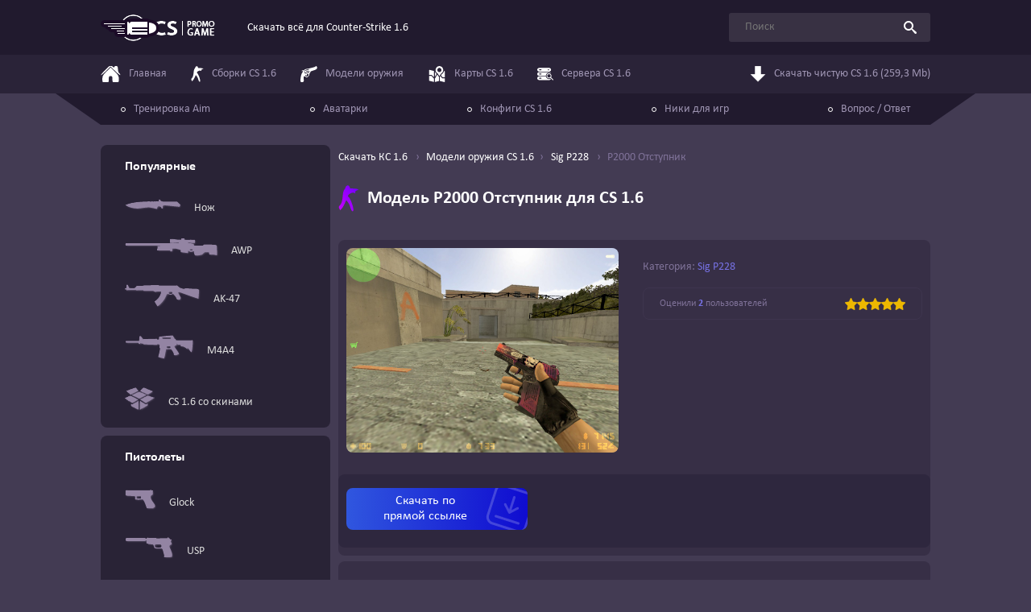

--- FILE ---
content_type: text/html; charset=UTF-8
request_url: https://cspromogame.ru/gunmodels/sig-p228/p2000-renegade
body_size: 6702
content:
<!DOCTYPE html>
<html lang="ru">
<head>
	<meta charset="UTF-8">
	<meta name="viewport" content="width=device-width, initial-scale=1.0">
	<title>P2000 Отступник модель Sig P228 для CS 1.6</title>

    <meta name="description" content="Модель P2000 Отступник для CS 1.6 Вы можете скачать в разделе скинов Sig P228 без ожидания и регистрации." />
            <meta name="keywords" content="P2000 Отступник, Sig P228, Модели оружия CS 1.6, скачать скин, кс, cs, counter strike, контр-страйк, кс го" />
        <link rel="canonical" href="https://cspromogame.ru/gunmodels/sig-p228/p2000-renegade" />

            <meta property="og:type" content="website"/>
        <meta property="og:title" content="P2000 Отступник модель Sig P228 для CS 1.6"/>
        <meta property="og:url" content="https://cspromogame.ru/gunmodels/sig-p228/p2000-renegade"/>
        <meta property="og:description" content="Модель P2000 Отступник для CS 1.6 Вы можете скачать в разделе скинов Sig P228 без ожидания и регистрации."/>
        <meta property="og:image" content="https://cspromogame.ru/_sf/11/s57612742.jpg"/>
    
    <meta name="_token" content="dxstSC34kkubSQssQmqV8uF9eQyrQWhh5MIwtSvk" />
    <meta name="theme-color" content="#251e34"/>

    	<link rel="stylesheet" href="https://cdn.jsdelivr.net/npm/notyf@3/notyf.min.css">
         
    <link rel="stylesheet" href="/assets/css/fancybox.css">
	<link rel="stylesheet" href="/assets/css/styles.css">

    
    <link rel="apple-touch-icon" sizes="180x180" href="/favicon/apple-touch-icon.png">
    <link rel="icon" type="image/png" sizes="32x32" href="/favicon/favicon-32x32.png">
    <link rel="icon" type="image/png" sizes="16x16" href="/favicon/favicon-16x16.png">
    <link rel="manifest" href="/favicon/site.webmanifest">
    <link rel="mask-icon" href="/favicon/safari-pinned-tab.svg" color="#5bbad5">
    <meta name="msapplication-TileColor" content="#da532c">
    <meta name="theme-color" content="#ffffff">
</head>
<body class="page">
	<div class="page__content">
        <header class="header">
    <div class="container">
        <div class="header__inner">
            <a class="header__logo logo" href="/">
                <img class="logo__img" src="/assets/img/logo.png" alt="Скачать всё для Counter-Strike 1.6" width="142" height="33">
            </a>
            <p class="header__slogan">Скачать всё для Counter-Strike 1.6</p>
            <form class="header__search search" method="get" action="https://cspromogame.ru/search">
                <input class="search__query" type="search" name="q" placeholder="Поиск" minlength="1">
                <button class="search__btn" type="submit">
                    <svg class="icon icon-search">
                        <use xlink:href="/assets/img/icons.svg#icon-search"></use>
                    </svg>
                </button>
            </form>
            <div class="header__actions">
                <button class="nav-toggle js-drawer-trigger" type="button" data-src="nav">
                    <svg class="icon icon-burger">
                        <use xlink:href="/assets/img/icons.svg#icon-burger"></use>
                    </svg>
                </button>
            </div>
        </div>
    </div>
</header>

<div class="drawer drawer_nav" id="nav">
    <div class="drawer__header">
        <button class="drawer__close" type="button">
            <svg class="icon icon-burger">
                <use xlink:href="/assets/img/icons.svg#icon-x"></use>
            </svg>
        </button>
    </div>
    <div class="drawer__body">
        <form class="mobile-search search" method="get" action="https://cspromogame.ru/search">
            <input class="search__query" type="search" name="q" placeholder="Поиск" minlength="1">
            <button class="search__btn" type="submit">
                <svg class="icon icon-search">
                    <use xlink:href="/assets/img/icons.svg#icon-search"></use>
                </svg>
            </button>
        </form>
        <div class="header-nav">
            <div class="container-lg">
                <nav class="nav" itemscope itemtype="https://schema.org/SiteNavigationElement">
                    <ul class="nav__list">
                        <li class="nav__item">
                            <a class="nav__link" itemprop="url" href="/">
                                <svg class="nav__icon icon icon-home"><use xlink:href="/assets/img/icons.svg#icon-home"></use></svg>
                                <span itemprop="name">
                                    Главная
                                </span>
                            </a>
                        </li>
                        <li class="nav__item">
                            <a class="nav__link" itemprop="url" href="https://cspromogame.ru/sborki">
                                <svg class="nav__icon icon icon-piple"><use xlink:href="/assets/img/icons.svg#icon-piple"></use></svg>
                                <span itemprop="name">
                                    Сборки CS 1.6
                                </span>
                            </a>
                        </li>
                        <li class="nav__item">
                            <a class="nav__link" itemprop="url" href="https://cspromogame.ru/gunmodels">
                                <svg class="nav__icon icon icon-weapon"><use xlink:href="/assets/img/icons.svg#icon-weapon"></use></svg>
                                <span itemprop="name">
                                    Модели оружия
                                </span>
                            </a>
                        </li>
                        <li class="nav__item">
                            <a class="nav__link" itemprop="url" href="https://cspromogame.ru/maps">
                                <svg class="nav__icon icon icon-map"><use xlink:href="/assets/img/icons.svg#icon-map"></use></svg>
                                <span itemprop="name">
                                    Карты CS 1.6
                                </span>
                            </a>
                        </li>
                        <li class="nav__item">
                            <a class="nav__link" itemprop="url" href="https://cspromogame.ru/servers">
                                <svg class="nav__icon icon icon-server"><use xlink:href="/assets/img/icons.svg#icon-server"></use></svg>
                                <span itemprop="name">
                                    Сервера CS 1.6
                                </span>
                            </a>
                        </li>
                        <li class="nav__item nav__item_download">
                            <a class="nav__link" href="https://dl2.cstrike.su/cs16setup.exe" onclick="yaCounter50112571.reachGoal('download_header'); return true;">
                                <svg class="nav__icon icon"><use xlink:href="/assets/img/icons.svg#icon-arrow-down"></use></svg>
                                Скачать чистую CS 1.6 (259,3 Mb)
                            </a>
                        </li>
                    </ul>
                </nav>
            </div>
        </div>
        <div class="header-extranav">
            <div class="container-lg">
                <div class="header-extranav__inner">
                    <nav class="extra-nav" itemscope itemtype="https://schema.org/SiteNavigationElement">
                        <ul class="extra-nav__list">
                            <li class="extra-nav__item">
                                <a class="extra-nav__link" href="https://cspromogame.ru/training-aim" itemprop="url">
                                    <span itemprop="name">
                                        Тренировка Aim
                                    </span>
                                </a>
                            </li>
                            <li class="extra-nav__item">
                                <a class="extra-nav__link" href="https://cspromogame.ru/avatars" itemprop="url">
                                    <span itemprop="name">
                                        Аватарки
                                    </span>
                                </a>
                            </li>
                            <li class="extra-nav__item">
                                <a class="extra-nav__link" href="https://cspromogame.ru/config-cs16" itemprop="url">
                                    <span itemprop="name">
                                        Конфиги CS 1.6
                                    </span>
                                </a>
                            </li>
                            <li class="extra-nav__item">
                                <a class="extra-nav__link" href="https://cspromogame.ru/nicknames" itemprop="url">
                                    <span itemprop="name">
                                        Ники для игр
                                    </span>
                                </a>
                            </li>
                            <li class="extra-nav__item">
                                <a class="extra-nav__link" href="https://cspromogame.ru/faq" itemprop="url">
                                    <span itemprop="name">
                                        Вопрос / Ответ
                                    </span>
                                </a>
                            </li>
                        </ul>
                    </nav>
                </div>
            </div>
        </div>
    </div>
</div>		    <div class="main main_grid container">
        <div class="drawer drawer_sidebar" id="sidebar" itemscope="" itemtype="https://schema.org/SiteNavigationElement">
  <div class="drawer__header">
    <button class="drawer__close" type="button">
      <svg class="icon icon-burger">
        <use xlink:href="/assets/img/icons.svg#icon-x"></use>
      </svg>
    </button>
  </div>
  <div class="drawer__body">
    <div class="sidebar">
      
              <aside class="sidebar__widget widget">
    <h3 class="widget__title">
        <i class="ico_num_1"></i>
        Популярные
    </h3>
    <div class="widget__content">
        <ul class="categories">
                            <li class="categories__item" itemprop="name">
                    <a class="categories__link  link_model_nav " itemprop="url" href="/gunmodels/knife">
                                                    <i><img src="/img/weapon/it1.png" class="mr-3" alt="Модели ножей"></i>
                        
                        Нож
                    </a>
                </li>
                            <li class="categories__item" itemprop="name">
                    <a class="categories__link  link_model_nav " itemprop="url" href="/gunmodels/awp">
                                                    <i><img src="/img/weapon/it2.png" class="mr-3" alt="Модели AWP"></i>
                        
                        AWP
                    </a>
                </li>
                            <li class="categories__item" itemprop="name">
                    <a class="categories__link  link_model_nav " itemprop="url" href="/gunmodels/ak-47">
                                                    <i><img src="/img/weapon/it3.png" class="mr-3" alt="Модели АК-47"></i>
                        
                        AK-47
                    </a>
                </li>
                            <li class="categories__item" itemprop="name">
                    <a class="categories__link  link_model_nav " itemprop="url" href="/gunmodels/m4a1">
                                                    <i><img src="/img/weapon/it4.png" class="mr-3" alt=""></i>
                        
                        M4A4
                    </a>
                </li>
                            <li class="categories__item" itemprop="name">
                    <a class="categories__link  link_model_nav " itemprop="url" href="/sborki/so_skinami_csgo">
                                                    <i><img src="/img/weapon/it5.png" class="mr-3" alt=""></i>
                        
                        CS 1.6 со скинами
                    </a>
                </li>
                    </ul>
    </div>
</aside>      
      

              <aside class="sidebar__widget widget  sitebar_link_mini ">
          <h3 class="widget__title">
            <i class="ico_num_1 ico_popular_model"></i>
            
            Пистолеты
          </h3>
          <div class="widget__content">
                                              <ul class="categories">
                                          <li class="categories__item" itemprop="name">
                        <a class="categories__link  link_model_nav " itemprop="url" href="/gunmodels/sig-p228">
                                                      <i><img src="https://cspromogame.ru//storage/img/weapon/it6.png" class="mr-3" alt="Иконка Glock"></i>
                          
                          Glock
                        </a>
                      </li>
                                          <li class="categories__item" itemprop="name">
                        <a class="categories__link  link_model_nav " itemprop="url" href="/gunmodels/sig-p228">
                                                      <i><img src="https://cspromogame.ru//storage/img/weapon/it7.png" class="mr-3" alt="Иконка USP"></i>
                          
                          USP
                        </a>
                      </li>
                                          <li class="categories__item" itemprop="name">
                        <a class="categories__link  link_model_nav " itemprop="url" href="/gunmodels/sig-p228">
                                                      <i><img src="https://cspromogame.ru//storage/img/weapon/it8.png" class="mr-3" alt="Иконка Sig P228"></i>
                          
                          Sig P228
                        </a>
                      </li>
                                          <li class="categories__item" itemprop="name">
                        <a class="categories__link  link_model_nav " itemprop="url" href="/gunmodels/sig-p228">
                                                      <i><img src="https://cspromogame.ru//storage/img/weapon/it9.png" class="mr-3" alt="Иконка Deagle"></i>
                          
                          Deagle
                        </a>
                      </li>
                                          <li class="categories__item" itemprop="name">
                        <a class="categories__link  link_model_nav " itemprop="url" href="/gunmodels/sig-p228">
                                                      <i><img src="https://cspromogame.ru//storage/img/weapon/it10.png" class="mr-3" alt="Иконка Five Seven"></i>
                          
                          Five Seven
                        </a>
                      </li>
                                          <li class="categories__item" itemprop="name">
                        <a class="categories__link  link_model_nav " itemprop="url" href="/gunmodels/sig-p228">
                                                      <i><img src="https://cspromogame.ru//storage/img/weapon/it11.png" class="mr-3" alt="Иконка Dual Elites"></i>
                          
                          Dual Elites
                        </a>
                      </li>
                                      </ul>
                                      </div>
        </aside>
              <aside class="sidebar__widget widget  sitebar_link_mini ">
          <h3 class="widget__title">
            <i class="ico_num_1 ico_popular_model"></i>
            
            Дробовики
          </h3>
          <div class="widget__content">
                                              <ul class="categories">
                                          <li class="categories__item" itemprop="name">
                        <a class="categories__link  link_model_nav " itemprop="url" href="/gunmodels/sig-p228">
                                                      <i><img src="https://cspromogame.ru//storage/img/weapon/it12.png" class="mr-3" alt="Иконка Benelli M3"></i>
                          
                          Benelli M3
                        </a>
                      </li>
                                          <li class="categories__item" itemprop="name">
                        <a class="categories__link  link_model_nav " itemprop="url" href="/gunmodels/sig-p228">
                                                      <i><img src="https://cspromogame.ru//storage/img/weapon/it13.png" class="mr-3" alt="Иконка XM1014"></i>
                          
                          XM1014
                        </a>
                      </li>
                                      </ul>
                                      </div>
        </aside>
              <aside class="sidebar__widget widget  sitebar_link_mini ">
          <h3 class="widget__title">
            <i class="ico_num_1 ico_popular_model"></i>
            
            Автоматы
          </h3>
          <div class="widget__content">
                                              <ul class="categories">
                                          <li class="categories__item" itemprop="name">
                        <a class="categories__link  link_model_nav " itemprop="url" href="/gunmodels/sig-p228">
                                                      <i><img src="https://cspromogame.ru//storage/img/weapon/it14.png" class="mr-3" alt="Иконка TMP"></i>
                          
                          TMP
                        </a>
                      </li>
                                          <li class="categories__item" itemprop="name">
                        <a class="categories__link  link_model_nav " itemprop="url" href="/gunmodels/sig-p228">
                                                      <i><img src="https://cspromogame.ru//storage/img/weapon/it15.png" class="mr-3" alt="Иконка MAC-10"></i>
                          
                          MAC-10
                        </a>
                      </li>
                                          <li class="categories__item" itemprop="name">
                        <a class="categories__link  link_model_nav " itemprop="url" href="/gunmodels/sig-p228">
                                                      <i><img src="https://cspromogame.ru//storage/img/weapon/it16.png" class="mr-3" alt="Иконка MP5"></i>
                          
                          MP5
                        </a>
                      </li>
                                          <li class="categories__item" itemprop="name">
                        <a class="categories__link  link_model_nav " itemprop="url" href="/gunmodels/sig-p228">
                                                      <i><img src="https://cspromogame.ru//storage/img/weapon/it17.png" class="mr-3" alt="Иконка UMP-45"></i>
                          
                          UMP-45
                        </a>
                      </li>
                                          <li class="categories__item" itemprop="name">
                        <a class="categories__link  link_model_nav " itemprop="url" href="/gunmodels/sig-p228">
                                                      <i><img src="https://cspromogame.ru//storage/img/weapon/it18.png" class="mr-3" alt="Иконка P90"></i>
                          
                          P90
                        </a>
                      </li>
                                      </ul>
                                      </div>
        </aside>
              <aside class="sidebar__widget widget  sitebar_link_mini ">
          <h3 class="widget__title">
            <i class="ico_num_1 ico_popular_model"></i>
            
            Винтовки
          </h3>
          <div class="widget__content">
                                              <ul class="categories">
                                          <li class="categories__item" itemprop="name">
                        <a class="categories__link  link_model_nav " itemprop="url" href="/gunmodels/sig-p228">
                                                      <i><img src="https://cspromogame.ru//storage/img/weapon/it19.png" class="mr-3" alt="Иконка Famas"></i>
                          
                          Famas
                        </a>
                      </li>
                                          <li class="categories__item" itemprop="name">
                        <a class="categories__link  link_model_nav " itemprop="url" href="/gunmodels/sig-p228">
                                                      <i><img src="https://cspromogame.ru//storage/img/weapon/it20.png" class="mr-3" alt="Иконка Galil"></i>
                          
                          Galil
                        </a>
                      </li>
                                          <li class="categories__item" itemprop="name">
                        <a class="categories__link  link_model_nav " itemprop="url" href="/gunmodels/sig-p228">
                                                      <i><img src="https://cspromogame.ru//storage/img/weapon/it21.png" class="mr-3" alt="Иконка Scout"></i>
                          
                          Scout
                        </a>
                      </li>
                                          <li class="categories__item" itemprop="name">
                        <a class="categories__link  link_model_nav " itemprop="url" href="/gunmodels/sig-p228">
                                                      <i><img src="https://cspromogame.ru//storage/upload_images/it3.png" class="mr-3" alt="Иконка AK-47"></i>
                          
                          AK-47
                        </a>
                      </li>
                                          <li class="categories__item" itemprop="name">
                        <a class="categories__link  link_model_nav " itemprop="url" href="/gunmodels/sig-p228">
                                                      <i><img src="https://cspromogame.ru//storage/upload_images/it4.png" class="mr-3" alt="Иконка M4A1"></i>
                          
                          M4A1
                        </a>
                      </li>
                                          <li class="categories__item" itemprop="name">
                        <a class="categories__link  link_model_nav " itemprop="url" href="/gunmodels/sig-p228">
                                                      <i><img src="https://cspromogame.ru//storage/img/weapon/it24.png" class="mr-3" alt="Иконка SG-552"></i>
                          
                          SG-552
                        </a>
                      </li>
                                          <li class="categories__item" itemprop="name">
                        <a class="categories__link  link_model_nav " itemprop="url" href="/gunmodels/sig-p228">
                                                      <i><img src="https://cspromogame.ru//storage/img/weapon/it25.png" class="mr-3" alt="Иконка AUG"></i>
                          
                          AUG
                        </a>
                      </li>
                                          <li class="categories__item" itemprop="name">
                        <a class="categories__link  link_model_nav " itemprop="url" href="/gunmodels/sig-p228">
                                                      <i><img src="https://cspromogame.ru//storage/upload_images/it2.png" class="mr-3" alt="Иконка AWP"></i>
                          
                          AWP
                        </a>
                      </li>
                                          <li class="categories__item" itemprop="name">
                        <a class="categories__link  link_model_nav " itemprop="url" href="/gunmodels/sig-p228">
                                                      <i><img src="https://cspromogame.ru//storage/img/weapon/it27.png" class="mr-3" alt="Иконка G3/SG-1"></i>
                          
                          G3/SG-1
                        </a>
                      </li>
                                          <li class="categories__item" itemprop="name">
                        <a class="categories__link  link_model_nav " itemprop="url" href="/gunmodels/sig-p228">
                                                      <i><img src="https://cspromogame.ru//storage/img/weapon/it28.png" class="mr-3" alt="Иконка SG-550"></i>
                          
                          SG-550
                        </a>
                      </li>
                                          <li class="categories__item" itemprop="name">
                        <a class="categories__link  link_model_nav " itemprop="url" href="/gunmodels/sig-p228">
                                                      <i><img src="https://cspromogame.ru//storage/img/weapon/it.png" class="mr-3" alt="Иконка M249"></i>
                          
                          M249
                        </a>
                      </li>
                                      </ul>
                                      </div>
        </aside>
              <aside class="sidebar__widget widget  sitebar_link_mini ">
          <h3 class="widget__title">
            <i class="ico_num_1 ico_popular_model"></i>
            
            Прочее
          </h3>
          <div class="widget__content">
                                              <ul class="categories">
                                          <li class="categories__item" itemprop="name">
                        <a class="categories__link  link_model_nav " itemprop="url" href="/gunmodels/sig-p228">
                                                      <i><img src="https://cspromogame.ru//storage/img/weapon/it5.png" class="mr-3" alt="Иконка Сборник моделей"></i>
                          
                          Сборник моделей
                        </a>
                      </li>
                                          <li class="categories__item" itemprop="name">
                        <a class="categories__link  link_model_nav " itemprop="url" href="/gunmodels/sig-p228">
                                                      <i><img src="https://cspromogame.ru//storage/img/weapon/it30.png" class="mr-3" alt="Иконка Бомбы"></i>
                          
                          Бомбы
                        </a>
                      </li>
                                          <li class="categories__item" itemprop="name">
                        <a class="categories__link  link_model_nav " itemprop="url" href="/gunmodels/sig-p228">
                                                      <i><img src="https://cspromogame.ru//storage/img/weapon/grenades.png" class="mr-3" alt="Иконка Гранаты"></i>
                          
                          Гранаты
                        </a>
                      </li>
                                      </ul>
                                      </div>
        </aside>
      
          </div>
  </div>
</div>
        <main class="main__content">
            <ol class="breadcrumbs" itemscope itemtype="https://schema.org/BreadcrumbList">
    <li class="breadcrumbs__item" itemprop="itemListElement" itemscope itemtype="https://schema.org/ListItem">
        <a class="breadcrumbs__link" href="/" itemprop="item">
        <span itemprop="name">Скачать КС 1.6</span>
        </a>
        <meta itemprop="position" content="1">
    </li>

    
    <li class="breadcrumbs__item" itemprop="itemListElement" itemscope itemtype="https://schema.org/ListItem">
                <a class="breadcrumbs__link" href="/gunmodels" itemprop="item"><span itemprop="name">Модели оружия CS 1.6</span></a><li class="breadcrumbs__item" itemprop="itemListElement" itemscope itemtype="https://schema.org/ListItem">
                <a class="breadcrumbs__link" href="/gunmodels/sig-p228" itemprop="item"><span itemprop="name">Sig P228</span></a>
        <li class="breadcrumbs__item">
        <span class="breadcrumbs__current">P2000 Отступник</span>
    </li>
</ol>
            <button class="sidebar-btn js-drawer-trigger" data-src="sidebar">Каталог сборок</button>
            <article class="post u-mb-20" itemscope itemtype="https://schema.org/Article">
                <div class="content__header">
                    <h1 class="content__title title title_h2" itemprop="headline">
                        <svg class="icon icon-piple"><use xlink:href="/assets/img/icons.svg#icon-piple"></use></svg>
                        Модель P2000 Отступник для CS 1.6
                    </h1>
                </div>
                <div class="post-section post-section_pd_sm u-mb-7">
                    <div class="post__row">
                        <div itemscope itemtype="https://schema.org/ImageObject">
                            <img class="post__img" src="/_sf/11/57612742.jpg" alt="Скачать P2000 Отступник" itemprop="url image" loading="lazy" style="width:338px">
                        </div>
                        
                        <div>
                            <ul class="post__features features">
    
        
                    
    
                      
        <li class="features__item">
        <span class="features__label">Категория:</span> 
        
                    <a href="/gunmodels/sig-p228">Sig P228</a>            </li>
</ul>                            <div class="rating" data-post-id="945">
    <p class="rating__text">
        Оценили <b class="rating__accented">2</b> пользователей
    </p>
    <div class="rating__btns">
                    <button class="rating__btn" type="button" data-val="5"></button>
            <button class="rating__btn" type="button" data-val="4"></button>
            <button class="rating__btn" type="button" data-val="3"></button>
            <button class="rating__btn" type="button" data-val="2"></button>
            <button class="rating__btn" type="button" data-val="1"></button>
                
        <div class="rating__current" style="--rating: 5"></div>
    </div>
</div>

<span style="display: none;" itemprop="aggregateRating" itemscope itemtype="https://schema.org/AggregateRating">
    <meta itemprop="bestRating" content="5">
    <meta itemprop="worstRating" content="1">
    <meta itemprop="ratingValue" content="5">
    <meta itemprop="ratingCount" content="2">
</span>                        </div>
                    </div>
                    
                    <section class="download">
        <ul class="download__btns">
            
                            <li class="download__btn-item">
                    <a class="download__btn download__btn_theme_direct" href="/_sf/11/1113_HD_Galil_Shield.rar" data-id="945" onclick=" $('.blockModal').show(); yaCounter50112571.reachGoal('yaMetYDDwn'); return true;">Скачать по<br> прямой ссылке</a>
                </li>
            
                    </ul>
    </section>
                </div>

                <div class="post-section">
                    
                    <div class="post__gallery">
                        <h3 class="post__gallery-title title title_h3">Скриншоты P2000 Отступник</h3>
                        <ul class="gallery">
                                                            <li class="gallery__item">
                                    <a class="gallery__link" href="/_sf/11/57612742.jpg" data-fancybox="gallery">
                                        <img class="gallery__img" src="/_sf/11/s57612742.jpg" alt="Скриншот P2000 Отступник #0" width="444" height="333" loading="lazy">
                                    </a>
                                </li>
                                                            <li class="gallery__item">
                                    <a class="gallery__link" href="/_sf/11/98595864.jpg" data-fancybox="gallery">
                                        <img class="gallery__img" src="/_sf/11/s98595864.jpg" alt="Скриншот P2000 Отступник #1" width="444" height="333" loading="lazy">
                                    </a>
                                </li>
                                                            <li class="gallery__item">
                                    <a class="gallery__link" href="/_sf/11/35701602.jpg" data-fancybox="gallery">
                                        <img class="gallery__img" src="/_sf/11/s35701602.jpg" alt="Скриншот P2000 Отступник #2" width="444" height="333" loading="lazy">
                                    </a>
                                </li>
                                                    </ul>
                    </div>


                    <div class="post__descr typography">
                        

                                                    <h3>Описание</h3>
                            
 
 
 <ol class="install-guide">
 <li class="install-guide__item">Скачиваем саму модель P2000 Отступник для CS 1.6</li>
 <li class="install-guide__item">Вытаскиваем содержимое архива</li>
 <li class="install-guide__item">Все папки models/sound копируем в папку cstrike (по стандарту: C:\Games\Counter-Strike 1.6\cstrike)</li>
 </ol>
  <p style="margin-top:15px;padding:15px;background-color: #221b2f;">Для стабильной работы скачанных файлов, рекомендуем <a href="/">скачать кс 1.6</a> чистую версию. Все файлы на сайте были проверены на данном клиенте игры.</p>

                                                
                                            </div>
                    <div class="post__specs post-specs">
                            
                        
                                            </div>
                    <div class="post__share share-widget">
                        <p class="share-widget__text">Если вам понравилась игра, то поделитесь с друзьями</p>
                        <script src="https://yastatic.net/share2/share.js" async></script><div class="ya-share2" data-curtain data-shape="round" data-limit="5" data-services="vkontakte,odnoklassniki,telegram,twitter,viber,whatsapp,skype"></div>
                    </div>
                    <section class="download">
        <ul class="download__btns">
            
                            <li class="download__btn-item">
                    <a class="download__btn download__btn_theme_direct" href="/_sf/11/1113_HD_Galil_Shield.rar" data-id="945" onclick=" $('.blockModal').show(); yaCounter50112571.reachGoal('yaMetYDDwn'); return true;">Скачать по<br> прямой ссылке</a>
                </li>
            
                    </ul>
    </section>
                </div>
            </article>

                <section class="post-section">
        <header class="post-section__header">
            <h3 class="post-section__title title title_h3">
                <svg class="post-section__title-icon icon icon-favorite">
                    <use xlink:href="/assets/img/icons.svg#icon-favorite"></use>
                </svg>
                Похожие 
                
                                        модели
                                </h3>
        </header>
        <ul class="related-list" id="related">
            <li class="related-list__item related">
        <a class="related__link" href="/gunmodels/sig-p228/p250_jadernaja_ugroza">
            <img class="related__img" src="https://cspromogame.ru/_sf/0/55053243.jpg" alt="Скачать P250 Ядерная угроза" loading="lazy">
            <p class="related__title">P250 Ядерная угроза</p>
        </a>
    </li>
    <li class="related-list__item related">
        <a class="related__link" href="/gunmodels/sig-p228/cz-75-victoria">
            <img class="related__img" src="https://cspromogame.ru/_sf/6/87218207.jpg" alt="Скачать CZ-75 Виктория" loading="lazy">
            <p class="related__title">CZ-75 Виктория</p>
        </a>
    </li>
    <li class="related-list__item related">
        <a class="related__link" href="/gunmodels/sig-p228/p2000-spine">
            <img class="related__img" src="https://cspromogame.ru/_sf/8/40709550.jpg" alt="Скачать P2000 Spine" loading="lazy">
            <p class="related__title">P2000 Spine</p>
        </a>
    </li>
    <li class="related-list__item related">
        <a class="related__link" href="/gunmodels/sig-p228/p250-golden">
            <img class="related__img" src="https://cspromogame.ru/_sf/6/50913458.jpg" alt="Скачать P250 Золотой" loading="lazy">
            <p class="related__title">P250 Золотой</p>
        </a>
    </li>
    <li class="related-list__item related">
        <a class="related__link" href="/gunmodels/sig-p228/p250-mehndi">
            <img class="related__img" src="https://cspromogame.ru/_sf/8/59529981.jpg" alt="Скачать P250 Менди" loading="lazy">
            <p class="related__title">P250 Менди</p>
        </a>
    </li>
    <li class="related-list__item related">
        <a class="related__link" href="/gunmodels/sig-p228/p250-contaminant">
            <img class="related__img" src="https://cspromogame.ru//storage/upload_images/fa7c6d40be7235544c70c923a77bb9a3.jpg" alt="Скачать P250 Загрязнитель" loading="lazy">
            <p class="related__title">P250 Загрязнитель</p>
        </a>
    </li>
        </ul>

                    
            <a class="post-section__more more-btn more-btn_place_section js-load-more" href="https://cspromogame.ru/gunmodels/sig-p228/p2000-renegade?page=2&amp;recommends=1" data-container="#related">
                <svg class="more-btn__icon icon"><use xlink:href="/assets/img/icons.svg#icon-refresh"></use></svg>
                Показать еще
            </a>
            </section>
            
                <section class="page__comments comments post-section">
    <header class="post-section__header">
        <h3 class="post-section__title title title_h3">Комментарии</h3>
        <div class="post-section__meta">
            <svg class="post-section__meta-icon icon">
                <use xlink:href="/assets/img/icons.svg#icon-chat"></use>
            </svg>
            0
        </div>
    </header>

    <ul class="comments__emoji emoji" data-for="comment-field">
    <li class="emoji__item">
        <button class="emoji__btn" type="button">😅</button>
    </li>
    <li class="emoji__item">
        <button class="emoji__btn" type="button">😂</button>
    </li>
    <li class="emoji__item">
        <button class="emoji__btn" type="button">😁</button>
    </li>
    <li class="emoji__item">
        <button class="emoji__btn" type="button">😍</button>
    </li>
    <li class="emoji__item">
        <button class="emoji__btn" type="button">😘</button>
    </li>
    <li class="emoji__item">
        <button class="emoji__btn" type="button">😉</button>
    </li>
    <li class="emoji__item">
        <button class="emoji__btn" type="button">😊</button>
    </li>
    <li class="emoji__item">
        <button class="emoji__btn" type="button">😇</button>
    </li>
    <li class="emoji__item">
        <button class="emoji__btn" type="button">😙</button>
    </li>
    <li class="emoji__item">
        <button class="emoji__btn" type="button">😜</button>
    </li>
    <li class="emoji__item">
        <button class="emoji__btn" type="button">😋</button>
    </li>
    <li class="emoji__item">
        <button class="emoji__btn" type="button">😎</button>
    </li>
    <li class="emoji__item">
        <button class="emoji__btn" type="button">😔</button>
    </li>
    <li class="emoji__item">
        <button class="emoji__btn" type="button">😟</button>
    </li>
    <li class="emoji__item">
        <button class="emoji__btn" type="button">☹️</button>
    </li>
    <li class="emoji__item">
        <button class="emoji__btn" type="button">😢</button>
    </li>
    <li class="emoji__item">
        <button class="emoji__btn" type="button">😭</button>
    </li>
    <li class="emoji__item">
        <button class="emoji__btn" type="button">😤</button>
    </li>
    <li class="emoji__item">
        <button class="emoji__btn" type="button">🤢</button>
    </li>
    <li class="emoji__item">
        <button class="emoji__btn" type="button">😱</button>
    </li>
    <li class="emoji__item">
        <button class="emoji__btn" type="button">😡</button>
    </li>
    <li class="emoji__item">
        <button class="emoji__btn" type="button">😈</button>
    </li>
    <li class="emoji__item">
        <button class="emoji__btn" type="button">👿</button>
    </li>
    <li class="emoji__item">
        <button class="emoji__btn" type="button">🎅</button>
    </li>
    <li class="emoji__item">
        <button class="emoji__btn" type="button">🐶</button>
    </li>
    <li class="emoji__item">
        <button class="emoji__btn" type="button">🐱</button>
    </li>
    <li class="emoji__item">
        <button class="emoji__btn" type="button">🐒</button>
    </li>
    <li class="emoji__item">
        <button class="emoji__btn" type="button">☠️</button>
    </li>
    <li class="emoji__item">
        <button class="emoji__btn" type="button">💩</button>
    </li>
    <li class="emoji__item">
        <button class="emoji__btn" type="button">❤️</button>
    </li>
    <li class="emoji__item">
        <button class="emoji__btn" type="button">🔫</button>
    </li>
    <li class="emoji__item">
        <button class="emoji__btn" type="button">🔪</button>
    </li>
    <li class="emoji__item">
        <button class="emoji__btn" type="button">💥</button>
    </li>
    <li class="emoji__item">
        <button class="emoji__btn" type="button">🔥</button>
    </li>
    <li class="emoji__item">
        <button class="emoji__btn" type="button">💣</button>
    </li>
    <li class="emoji__item">
        <button class="emoji__btn" type="button">🤘</button>
    </li>
    <li class="emoji__item">
        <button class="emoji__btn" type="button">👍</button>
    </li>
    <li class="emoji__item">
        <button class="emoji__btn" type="button">👎</button>
    </li>
    <li class="emoji__item">
        <button class="emoji__btn" type="button">👊</button>
    </li>
    <li class="emoji__item">
        <button class="emoji__btn" type="button">💃</button>
    </li>
    <li class="emoji__item">
        <button class="emoji__btn" type="button">👽</button>
    </li>
</ul>    
    <form class="comments__form comments-form" method="post" action="https://cspromogame.ru/ajax-store-comment">
        <input type="hidden" name="_token" value="dxstSC34kkubSQssQmqV8uF9eQyrQWhh5MIwtSvk">        <input type="hidden"  name="file_id"  value="945">
        
        <textarea class="comments-form__comment textarea" name="c_comment" id="comment-field" rows="7" placeholder="Оставьте свой комментарий" required></textarea>
        <input type="text" class="input" placeholder="Введите свое имя" name="c_name" value="" required>
        <button class="btn" type="submit" name="submit">Отправить</button>
    </form>
    <p class="comments__warning">*Все комментарии, содержащие оскорбления или маты, будут удалены. Высказывайте своё мнение культурно.</p>


    <ul class="comments__list comments-list" itemscope itemtype="https://schema.org/UserComments">
            </ul>
    </section>            </section>
        </main>
    </div>
	</div>

    <footer class="page__footer footer">
    <div class="container">
        <div class="footer__inner">
            <ul class="footer-nav">
                <li class="footer-nav__item">
                    <a class="footer-nav__link" href="/">Главная</a>
                </li>
                <li class="footer-nav__item">
                    <a class="footer-nav__link" href="https://cspromogame.ru/sborki">Сборки CS 1.6</a>
                </li>
                <li class="footer-nav__item">
                    <a class="footer-nav__link" href="https://cspromogame.ru/gunmodels">Модели оружия</a>
                </li>
                <li class="footer-nav__item">
                    <a class="footer-nav__link" href="https://cspromogame.ru/maps">Карты CS 1.6</a>
                </li>
                <li class="footer-nav__item">
                    <a class="footer-nav__link" href="https://cspromogame.ru/training-aim">Тренировка Aim (мини-игра)</a>
                </li>
            </ul>
            <a class="footer__logo logo" href="/">
                <img class="logo__img" src="/assets/img/logo.png" alt="Скачать всё для Counter-Strike 1.6" width="142" height="33" loading="lazy">
            </a>
        </div>
    </div>
</footer>	
    <svg aria-hidden="true" style="position: absolute; width: 0; height: 0; overflow: hidden;" version="1.1" xmlns="http://www.w3.org/2000/svg" xmlns:xlink="http://www.w3.org/1999/xlink">
        <defs>
            <linearGradient id="nav-gradient" x1="0" y1="100%">
                <stop offset="0%" stop-color="#c900ff"/>
                <stop offset="100%" stop-color="#6b00ff"/>
            </linearGradient>
            <linearGradient id="chat-gradient" x2="0" y2="100%">
                <stop offset="0%" stop-color="#6548A1"/>
                <stop offset="100%" stop-color="#915BBC"/>
            </linearGradient>
        </defs>
    </svg>

    <!-- Yandex.Metrika counter -->
    <!-- Yandex.Metrika counter -->
<script type="text/javascript" >
   (function(m,e,t,r,i,k,a){m[i]=m[i]||function(){(m[i].a=m[i].a||[]).push(arguments)};
   m[i].l=1*new Date();
   for (var j = 0; j < document.scripts.length; j++) {if (document.scripts[j].src === r) { return; }}
   k=e.createElement(t),a=e.getElementsByTagName(t)[0],k.async=1,k.src=r,a.parentNode.insertBefore(k,a)})
   (window, document, "script", "https://mc.yandex.ru/metrika/tag.js", "ym");

   ym(50112571, "init", {
        clickmap:true,
        trackLinks:true,
        accurateTrackBounce:true
   });
</script>
<noscript><div><img src="https://mc.yandex.ru/watch/50112571" style="position:absolute; left:-9999px;" alt="" /></div></noscript>
<!-- /Yandex.Metrika counter -->

    <script src="/assets/js/flexgap-fallback.js" async></script>
	<script src="/assets/js/fancybox.umd.js" defer></script>
    	<script src="https://cdn.jsdelivr.net/npm/notyf@3/notyf.min.js" defer></script>
    
	<script src="/assets/js/scripts.js" defer></script>
    </body>
</html>

--- FILE ---
content_type: text/css
request_url: https://cspromogame.ru/assets/css/styles.css
body_size: 13057
content:
@font-face {
	font-family: Calibri;
	src: local('Calibri'),
		url('../font/calibri.woff2');
	font-weight: 400;
	font-display: swap;
}
@font-face {
	font-family: Calibri;
	src: local('Calibri Bold'),
		url('../font/calibri_bold.woff2');
	font-weight: 700;
	font-display: swap;
}

:root {
	--fancybox-accent-color: #b100ff;
}
*,
*::before,
*::after {
	box-sizing: border-box;
}

/* defaults */
html {
	height: 100%;
}
img {
	max-width: 100%;
	height: auto;
}
p {
	margin: 0;
}

button {
	border-radius: 0;
}

input:focus:not(:focus-visible),
button:focus:not(:focus-visible) {
	outline: 0;
}

input,
button,
select,
optgroup,
textarea {
	margin: 0;
	font-family: inherit;
	font-size: inherit;
	line-height: inherit;
}

button,
select {
	text-transform: none;
}

[role=button] {
	cursor: pointer;
}

select {
	word-wrap: normal;
}
select:disabled {
	opacity: 1;
}

[list]::-webkit-calendar-picker-indicator {
	display: none;
}

button,
[type=button],
[type=reset],
[type=submit] {
	-webkit-appearance: button;
}
button:not(:disabled),
[type=button]:not(:disabled),
[type=reset]:not(:disabled),
[type=submit]:not(:disabled) {
	cursor: pointer;
}

::-moz-focus-inner {
	padding: 0;
	border-style: none;
}

textarea {
	resize: vertical;
}

/* states */
._disabled {
	pointer-events: none;
	opacity: .5;
}

/* page */
.page {
	background-color: #433b53;
	margin: 0;
	font: 400 14px/1.5 Calibri, Arial, sans-serif;
	color: #fff;
	min-height: 100%;
	display: flex;
	flex-direction: column;
	-webkit-text-size-adjust: 100%;
	-webkit-tap-highlight-color: rgba(0, 0, 0, 0);
}
.page__main {
	flex-shrink: 0;
}
.page__descr {
	background-color: #372f46;
	border-radius: 4px;
	padding: 10px;
}
.page__pagination + .page__descr {
	border-top-left-radius: 0;
	border-top-right-radius: 0;
}
.page__pagination {
	background-color: #2d263c;
	padding: 25px 30px;
	margin-top: 10px;
}
.page__comments {
	margin-top: 60px;
}
.page__footer {
	margin-top: auto;
}

/* container */
.container {
	width: 100%;
	padding-right: 15px;
	padding-left: 15px;
	margin-right: auto;
	margin-left: auto;
}

@media (min-width: 576px) {
	.container {
		max-width: 540px;
	}
}
@media (min-width: 768px) {
	.container {
		max-width: 720px;
	}
}
@media (min-width: 992px) {
	.container, .container-lg {
		max-width: 960px;
	}
	.container-lg {
		width: 100%;
		padding-right: 15px;
		padding-left: 15px;
		margin-right: auto;
		margin-left: auto;
	}
}
@media (min-width: 1200px) {
	.container, .container-lg {
		max-width: 1060px;
	}
}

/* grid */
.grid {
	display: grid;
}
.gap-18 {
	gap: 18px;
}
@media (min-width: 480px) {
	.xs\:grid-cols-2 {
		grid-template-columns: repeat(2, minmax(0, 1fr));
	}
}
@media (min-width: 992px) {
	.lg\:grid-cols-3 {
		grid-template-columns: repeat(3, minmax(0, 1fr));
	}
}

/* drawer */
@media (max-width: 991.98px) {
	.drawer-scroll-lock {
		overflow: hidden;
	}
	.drawer {
		position: fixed;
		top: 0;
		left: 0;
		width: 300px;
		height: 100%;
		z-index: 101;
		
		transform: translateX(-100%);
		visibility: hidden;
		display: flex;
		flex-direction: column;
	}
	.drawer_nav {
		background-color: #2a2338;
	}
	.drawer_sidebar {
		background-color: #433b53;
	}
	.drawer._open {
		transform: none;
		visibility: visible;
	}
	.drawer._animating {
		transition: transform .5s, visibility .5s;
	}
	.drawer__header {
		flex-shrink: 0;
		padding: 10px 10px 10px 20px;
		display: flex;
		align-items: center;
		justify-content: space-between;
	}
	.drawer__logo {
		font-weight: 700;
		font-size: 18px;
		text-transform: uppercase;
		color: #000;
		letter-spacing: 0.1em;
	}
	.drawer__close {
		padding: 0;
		border: none;
		background-color: transparent;
		color: #fff;
		margin-left: auto;
		font-size: 24px;
	}
	.drawer__body {
		overflow-y: auto;
		padding: 15px;
	}
	.drawer__body--nav {
		padding: 15px 20px;
	}
	.drawer__body--departments {
		padding: 15px 0 20px;
	}
	.drawer__section:not(:last-child) {
		margin-bottom: 30px;
	}
	.drawer-scrim {
		visibility: hidden;
		opacity: 0;
		position: fixed;
		z-index: 100;
		top: 0;
		left: 0;
		width: 100%;
		height: 100%;
		background-color: rgba(0,0,0,.5);
		transition: visibility .5s, opacity .5s;
	}
	.drawer._open + .drawer-scrim {
		visibility: visible;
		opacity: 1;
	}
}
@media (min-width: 992px) {
	.drawer__header,
	.drawer-scrim {
		display: none;
	}
}

/* icon */
.icon {
	display: block;
	width: 1em;
	height: 1em;
	stroke-width: 0;
	stroke: currentColor;
	fill: currentColor;
	flex-shrink: 0;
}
.icon-home {
	width: 1.25em;
}
.icon-map {
	width: 1.1875em;
}
.icon-piple {
	width: 0.77734375em;
}
.icon-weapon {
	width: 1.0498046875em;
}
.icon-burger {
	width: 1.078125em;
}
.icon-layout {
	width: 1.0029296875em;
}
.icon-ok {
	width: 0.6337890625em;
}
.icon-youtube2 {
	width: 1.2802734375em;
}
.icon-people {
	width: 1.44140625em;
}
.icon-favorite {
	width: 0.845703125em;
}

/* btn */
.btn {
	text-decoration: none;
	background: linear-gradient(272.76deg, #630BD0 0%, #8921FF 100%);
	border-radius: 8px;
	border: none;
	color: #fff;
	font-size: 14px;
	font-weight: 400;
	display: inline-flex;
	align-items: center;
	justify-content: center;
	padding: 6px 15px;
	transition: filter .2s;
}
@media (hover: hover) {
	.btn:hover {
		filter: brightness(125%);
	}
}

/* form fields */
.input,
.textarea {
	background: #2A2338;
	border-radius: 8px;
	border: none;
	outline: none;
	color: #fff;
	padding: 16px 20px;
}
.input::placeholder,
.textarea::placeholder {
	color: #685B81;
}
.input::-moz-placeholder,
.textarea::-moz-placeholder {
	opacity: 1;
}

/* select */
.select {
	max-width: 100%;
	background: url("data:image/svg+xml,%3Csvg version='1.1' xmlns='http://www.w3.org/2000/svg' width='16' height='16' viewBox='0 0 16 16'%3E%3Ctitle%3Earrow-down%3C/title%3E%3Cpath fill='%23fff' d='M3.5 6l4.5 4.5 4.5-4.5h-9z'%3E%3C/path%3E%3C/svg%3E%0A") right 11px center no-repeat,
	linear-gradient(to right, #3c324e, #3c324e calc(100% - 38px), #413654 calc(100% - 38px));
	color: #fff;
	font-size: 15px;
	font-weight: 700;
	border: none;
	height: 36px;
	padding-left: 15px;
	padding-right: 43px;
	cursor: pointer;
	appearance: none;
	border-radius: 3px;
	min-width: 0;
}
.select option {
	color: #000;
	background-color: #fff;
	font-weight: 400;
}

/* header */
.header {
	background-color: #211a2e;
}
.header__inner {
	padding-top: 16px;
	padding-bottom: 16px;
	display: flex;
	align-items: center;
	column-gap: 40px;
}
.header__logo {
	flex-shrink: 0;
}
@media (max-width: 575.98px) {
	.header__slogan {
		display: none;
	}
}
@media (max-width: 991.98px) {
	.header {
		position: sticky;
		top: 0;
		z-index: 100;
	}
	.header__search {
		display: none;
	}
	.header__actions {
		margin-left: auto;
	}
}
@media (min-width: 992px) {
	.header__search {
		margin-left: auto;
		width: 250px;
	}
	.header__actions {
		display: none;
	}
}

/* header-nav */
@media (min-width: 992px) {
	.header-nav {
		background-color: #2a2338;
	}
}

/* header-extranav */
@media (min-width: 992px) {
	.header-extranav {
		overflow: hidden;
	}
	.header-extranav__inner {
		padding-top: 5px;
		padding-bottom: 5px;
		position: relative;
		background-color: #211a2e;
	}
	.header-extranav__inner::after {
		content: '';
		display: block;
		position: absolute;
		z-index: -1;
		left: -56px;
		right: -56px;
		top: 0;
		height: 100%;
		background-color: #211a2e;
		clip-path: polygon(0 0, 100% 0, calc(100% - 56px) 100%, 56px 100%);
	}
}

/* logo */
.logo {
	display: block;
}
.logo__img {
	display: block;
}

/* mobile-search */
@media (max-width: 991.98px) {
	.mobile-search {
		margin-bottom: 10px;
	}
}
@media (min-width: 992px) {
	.mobile-search {
		display: none;
	}
}

/* search */
.search {
	background-color: var(--search-bg, #383143);
	position: relative;
	border-radius: 3px;
	transition: background-color .2s, color .2s;
}
.search:focus-within {
	background-color: #fff;
	color: #000;
}
.search_theme_dark {
	--search-bg: #241d33;
}
.search__query {
	min-width: 0;
	background-color: transparent;
	color: inherit;
	border: none;
	padding: 0 43px 0 20px;
	display: block;
	width: 100%;
	height: 100%;
	min-height: 36px;
}
.search__query:focus {
	outline: none;
}
.search__btn {
	font-size: 16px;
	background-color: transparent;
	color: inherit;
	border: none;
	padding: 0;
	width: 33px;
	position: absolute;
	right: 0;
	top: 0;
	bottom: 0;
}

/* nav-toggle */
.nav-toggle {
	padding: 5px;
	font-size: 26px;
	background-color: transparent;
	display: block;
	border: none;
	color: inherit;
}
.nav-toggle > .icon {
	fill: url(#nav-gradient);
}

/* nav */
.nav__list {
	margin: 0;
	padding: 0;
	list-style: none;
}
.nav__link {
	text-decoration: none;
	color: #9f95b3;
	display: flex;
	align-items: center;
	padding-bottom: 14px;
}
.nav__link:hover {
	color: #fff;
}
.nav__icon {
	margin-right: 10px;
	font-size: 20px;
	color: #fff;
}
.nav__item_download .nav__icon {
	animation: .5s ease-out infinite jump;
}
.nav__link:hover .nav__icon {
	fill: url('#nav-gradient');
}
@media (max-width: 991.98px) {
	.nav__link {
		padding-top: 14px;
	}
	.nav__icon {
		width: 1em !important;
	}
}
@media (min-width: 992px) {
	.nav__list {
		display: flex;
		column-gap: 30px;
	}
	.nav__item_download {
		margin-left: auto;
	}
	.nav__link {
		border-top: 2px solid transparent;
		padding-top: 12px;
		line-height: 1.2;
		height: 100%;
	}
	.nav__link:hover {
		border-top-color: #b100ff;
	}
}

/* extra-nav */
.extra-nav__list {
	margin: 0;
	padding: 0;
	list-style: none;
}
.extra-nav__link {
	text-decoration: none;
	color: #9f95b3;
}
.extra-nav__link:hover {
	color: #fff;
}
@media (max-width: 991.98px) {
	.extra-nav__link {
		display: block;
		padding: 10px 0 10px 30px;
	}
}
@media (min-width: 992px) {
	.extra-nav__list {
		display: flex;
		flex-wrap: wrap;
		align-items: center;
		justify-content: space-between;
	}
	.extra-nav__link {
		display: flex;
		align-items: center;
		padding: 4px 25px;
	}
	.extra-nav__link::before {
		content: '';
		flex-shrink: 0;
		width: 6px;
		height: 6px;
		border-radius: 50%;
		border: 1px solid #fff;
		margin-right: 10px;
	}
	.extra-nav__link:hover::before {
		border-color: #b100ff;
	}
}

/* title */
.title {
	font-weight: 700;
}
.title_h1 {
	font-size: min(28px, calc(19.8182px + 0.681818vw));
	line-height: 1.2;
}
.title_h2 {
	font-size: 22px;
	line-height: 1.3;
}
.title_h3 {
	font-size: 20px;
}

/* main */
.main {
	padding-top: 25px;
	padding-bottom: 25px;
}
.main__section:not(:last-child) {
	margin-bottom: 45px;
}
@media (min-width: 992px) {
	.main_grid {
		display: grid;
		grid-template-columns: minmax(0, 285px) minmax(0, 1fr);
		column-gap: 10px;
	}
}

/* content */
.content__header {
	display: flex;
	gap: 15px 30px;
}
.content__header,
.content__title {
	margin-bottom: 20px;
}
.content__title {
	margin-top: 0;
	margin-bottom: 0;
	display: flex;
	align-items: center;
}
.content__title > .icon {
	font-size: 1.5em;
	margin-right: .3em;
	fill: url('#nav-gradient');
}
.content__tags-top {
	margin-top: 0;
	margin-bottom: 30px;
}
.content__tags-bottom {
	margin-top: 30px;
	margin-bottom: 0;
}
.content__filters {
	margin-bottom: 16px;
}
.content__filter:not(:last-child) {
	margin-bottom: 5px;
}
.content__avatars {
	margin-bottom: 45px;
}
@media (max-width: 575.98px) {
	.content__header {
		flex-direction: column;
		align-items: flex-start;
	}
}
@media (min-width: 576px) {
	.content__header {
		align-items: center;
		justify-content: space-between;
	}
}

/* breadcrumbs-wrapper */
.breadcrumbs-wrapper {
	display: flex;
	flex-wrap: wrap;
	align-items: center;
	justify-content: space-between;
	gap: 10px 30px;
	margin-bottom: 24px;
}
.breadcrumbs-wrapper .breadcrumbs {
	margin-bottom: 0;
}
.breadcrumbs-wrapper__info {
	font-size: 15px;
	display: flex;
	align-items: center;
}
.breadcrumbs-wrapper__info > .icon {
	color: #76cb38;
	margin-right: .5em;
	font-size: 16px;
}

/* breadcrumbs */
.breadcrumbs {
	margin: 0 0 24px;
	padding: 0;
	list-style: none;
	display: flex;
	flex-wrap: wrap;
	color: #7F7298;
}
.breadcrumbs__item:not(:last-child):after {
	content: '›';
	margin-left: .5em;
	margin-right: .6em;
}
.breadcrumbs__link {
	text-decoration: none;
	color: #fff;
}
.breadcrumbs__link:hover {
	text-decoration: underline;
}
@media (min-width: 992px) {
	.breadcrumbs-wrapper,
	.breadcrumbs {
		padding-top: 5px;
	}
	.breadcrumbs-wrapper .breadcrumbs {
		padding-top: 0;
	}
}

/* filter */
.filter {
	background-color: #241d32;
	border-radius: 3px;
	padding: 5px;
}
.filter__title {
	color: #6b5f7e;
}
@media (max-width: 767.98px) {
	.filter__title {
		margin-bottom: 5px;
		text-align: center;
	}
}
@media (min-width: 768px) {
	.filter {
		display: flex;
		align-items: center;
		justify-content: space-between;
	}
	.filter__title {
		margin-right: 30px;
		padding-left: 10px;
	}
}

/* filter-list  */
.filter-list {
	margin: 0;
	padding: 0;
	list-style: none;
}
.filter-list__input {
	display: none;
}
.filter-list__label {
	border-top: 1px solid transparent;
	background-color: #2a2338;
	padding: 9px 20px 10px;
	text-align: center;
	color: #fff;
	cursor: pointer;
	border-radius: 3px;
	font-weight: 700;
	font-size: 12px;
	display: flex;
	align-items: center;
	height: 100%;
	transition: filter .2s;
}
.filter-list__input:checked + .filter-list__label {
	background-color: #4f2781;
	border-color: #6f20b3;
}
@media (hover: hover) {
	.filter-list__label:hover {
		filter: brightness(125%);
	}
}
@media (max-width: 767.98px) {
	.filter-list__item:not(:last-child) {
		margin-bottom: 5px;
	}
}
@media (min-width: 768px) {
	.filter-list {
		display: flex;
	}
	.filter-list__item:not(:last-child) {
		margin-right: 5px;
	}
}

/* pagination */
.pagination {
	margin: 0;
	padding: 0;
	list-style: none;
	display: flex;
	justify-content: center;
	gap: 3px;
}
.pagination__current,
.pagination__link {
	padding: 7px 12px;
	display: block;
	border-radius: 3px;
	font-size: 16px;
	font-weight: 700;
	line-height: 1;
}
.pagination__link {
	text-decoration: none;
	color: #605674;
	transition: color .2s, background-color .2s;
}
.pagination__link:hover,
.pagination__current {
	background-color: #272134;
	color: #fff;
}

/* sidebar */
.sidebar__widget:not(:last-child) {
	margin-bottom: 10px;
}

/* sidebar-btn */
.sidebar-btn {
	background-color: #372f46;
	color: #fff;
	border: none;
	display: block;
	width: 100%;
	font-size: 16px;
	font-weight: 700;
	border-radius: 4px;
	padding: 10px 30px;
	margin-bottom: 24px;
}
@media (hover: hover) {
	.sidebar-btn {
		transition: background-color .2s;
	}
	.sidebar-btn:hover {
		background-color: #2a2338;
	}
}
@media (min-width: 992px) {
	.sidebar-btn {
		display: none;
	}
}

/* widget */
.widget {
	border-radius: 8px;
	background-color: #292336;
	overflow: hidden;
}
.widget__title {
	font-size: 16px;
	font-weight: 700;
	margin-top: 0;
	margin-bottom: 0;
	display: flex;
	align-items: center;
	padding: 15px 30px;
}
.widget__title > .icon {
	font-size: 40px;
	margin-right: 15px;
	fill: url('#nav-gradient');
}
.widget__button {
	background-color: #2e273d;
	display: flex;
	align-items: center;
	justify-content: center;
	color: #786e8b;
}

/* accordion */
.accordion__title {
	display: block;
	background:
	url('data:image/svg+xml,%3Csvg width="14" height="8" viewBox="0 0 14 8" fill="none" xmlns="http://www.w3.org/2000/svg"%3E%3Cpath d="M1 1L7 7L13 1" stroke="white" stroke-width="2" stroke-linecap="round" stroke-linejoin="round"/%3E%3C/svg%3E') right 20px center no-repeat,
	linear-gradient(#372f46, #372f46) padding-box,
	linear-gradient(270deg, #BD54FF 0%, #650B9D 100%) border-box;
	padding: 7px 35px 7px 20px;
	font-size: 16px;
	font-weight: 700;
	border: 2px solid transparent;
	border-radius: 5px;
	cursor: pointer;
}
.accordion[open] .accordion__title {
	background:
	url('data:image/svg+xml,%3Csvg width="14" height="14" viewBox="0 0 14 14" fill="none" xmlns="http://www.w3.org/2000/svg"%3E%3Cpath d="M13 1L1 13M1 1L13 13" stroke="white" stroke-width="2" stroke-linecap="round" stroke-linejoin="round"/%3E%3C/svg%3E') right 20px center no-repeat,
	linear-gradient(#372f46, #372f46) padding-box,
	linear-gradient(270deg, #BD54FF 0%, #650B9D 100%) border-box;
}
.accordion__title::-webkit-details-marker {
	display: none;
}
.accordion__descr {
	background-color: #3E364E;
	margin-top: 8px;
	border-radius: 5px;
	padding: 10px 20px;
}

/* categories */
.categories {
	margin: 0;
	padding: 0;
	list-style: none;
}
.categories__link {
	display: flex;
	align-items: center;
	column-gap: 15px;
	color: #ddd;
	padding: 13px 30px;
	text-decoration: none;
}
.categories__link:hover {
	background-color: #372f46;
}
.categories__icon {
	flex-shrink: 0;
	width: 18px;
	height: 18px;
	background-image: url('../img/categories.png');
}
.categories__img {
	max-width: 100px;
}
.categories__badge {
	flex-shrink: 0;
	margin-left: auto;
}

/* categories-scroller */
.categories-scroller {
	margin: 0;
	padding: 0 5px;
	list-style: none;
	display: flex;
	column-gap: 10px;
	overflow-x: auto;
	scrollbar-width: none;
	cursor: grab;
}
.categories-scroller::-webkit-scrollbar { 
	display: none;
}
.categories-scroller__item {
	width: 61px;
	flex-shrink: 0;
}
.categories-scroller__link {
	text-decoration: none;
	color: #6b5f7e;
	transition: color .2s;
	text-align: center;
	font-size: 12px;
	display: block;
	line-height: 1.2;
}
.categories-scroller__link:hover {
	color: #fff;
}
.categories-scroller__img-wrapper {
	display: flex;
	align-items: center;
	justify-content: center;
	height: 61px;
	border-radius: 3px;
	margin-bottom: 5px;
	background-color: #2a2338;
}
.categories-scroller__img {
	max-height: 100%;
	object-fit: contain;
	
}

/* about */
.about {
	background-color: #372f46;
	padding: 15px;
	border-radius: 4px;
}
.about__title {
	margin-top: 0;
}
.about__text::after {
	content: '';
	display: block;
	clear: both;
}
.about__descr {
	color: #8A7F9F;
	margin-bottom: 24px;
}
.about__accordions {
	max-width: 375px;
}
.about__accordion:not(:last-child) {
	margin-bottom: 15px;
}
.about__features {
	margin: 0;
	padding-left: 20px;
}
.about__buttons {
	display: flex;
	column-gap: 16px;
	margin-bottom: 8px;
	position: relative;
}
.about__share {
	position: absolute;
	z-index: 10;
	top: calc(100% + 8px);
	left: 0;
	right: 0;
}
.about__download-btn {
	display: flex;
	align-items: center;
	justify-content: center;
	text-align: center;
	text-decoration: none;
	background-color: #14C230;
	color: #fff;
	border-radius: 5px;
	font-size: 16px;
	letter-spacing: .5px;
	font-weight: 700;
	padding: 5px 10px;
	flex-grow: 1;
	line-height: 1.2;
	min-height: 56px;
}
.about__download-btn > .icon {
	margin-left: 10px;
}
.about__share-btn {
	min-height: 56px;
	color: #E5E5E5;
	border: 1px solid;
	display: flex;
	align-items: center;
	justify-content: center;
	padding: 5px 15px;
	background-color: transparent;
	font-size: 24px;
	border-radius: 5px;
	transition: color .2s, background-color .2s;
}
.about__links {
	display: flex;
	flex-wrap: wrap;
	column-gap: 16px;
	margin-bottom: 16px;
}
.dashed-link {
	color: #00A9E7;
	text-decoration: underline dashed;
	display: inline-flex;
	align-items: center;
}
.dashed-link:hover {
	text-decoration-style: solid;
}
.dashed-link__icon {
	width: 1.286em;
	flex-shrink: 0;
	margin-right: .5em;
}
.about-gallery {
	padding: 0;
	list-style: none;
	display: grid;
	grid-template-columns: repeat(3, minmax(0, 1fr));
	gap: 18px;
}
.about-gallery__link {
	display: block;
	transition: box-shadow .2s;
	text-decoration: none;
	color: inherit;
}
.about-gallery__link:hover {
	box-shadow: 0 0 10px 0px rgba(229, 229, 229, 0.15);
}
.about-gallery__img {
	display: block;
	width: 100%;
}
.about-spec {
	margin: 0;
	padding: 0;
	list-style: none;
}
.about-spec__item:not(:last-child) {
	margin-bottom: 8px;
}
@media (hover: hover) {
	.about__download-btn:hover {
		background: linear-gradient(89.07deg, #63a86e 0.79%, #67b673 49.09%, #57a664 99.76%);
	}
	.about__share-btn:hover {
		background-color: #fff;
		color: #000;
	}
}
@media (min-width: 480px) {
	.about {
		padding: 30px;
	}
	.about__download {
		font-size: 20px;
	}
}
@media (max-width: 991.98px) {
	.about {
		display: flex;
		flex-direction: column;
	}
	.about-gallery {
		margin-top: 30px;
		margin-bottom: 0;
		order: 1;
	}
}
@media (min-width: 992px) {
	.about-gallery {
		margin-top: 0;
		margin: 0 0 15px 30px;
		width: 58.333333%;
		float: right;
	}
}

/* share */
.share {
	margin: 0;
	padding: 15px 20px;
	list-style: none;
	background-color: #3E364E;
	border-radius: 5px;
	box-shadow: 0 0 15px rgba(0, 0, 0, .2);
}
.share__item:not(:last-child) {
	margin-bottom: 8px;
}
.share__item_divider {
	border-bottom: 1px solid #606060;
	padding-bottom: 8px;
}
.share__link {
	display: flex;
	align-items: center;
	color: #fff;
	text-decoration: none;
	width: max-content;
	max-width: 100%;
}
.share__link:hover {
	text-decoration: underline;
}
.share__icon {
	font-size: 36px;
	margin-right: 8px;
}

/* section */
.section__header {
	display: flex;
	flex-wrap: wrap;
	align-items: center;
	justify-content: space-between;
	gap: 10px 30px;
	margin-bottom: 24px;
}
.section__title {
	margin: 0;
}
.section__all {
	background-color: #372F46;
	border-radius: 20px;
	text-decoration: none;
	color: #fff;
	padding: 5px 20px;
	transition: background-color .2s;
	display: inline-flex;
	align-items: center;
}
.section__all:hover {
	background-color: #2a2338;
}
.section__all > .icon {
	font-size: 16px;
	margin-left: 15px;
}
.section__tags {
	margin-top: 0;
	margin-bottom: 30px;
}
.section__items-wrapper {
	background-color: #372F46;
	padding: 16px;
	border-radius: 3px;
}
.section__more {
	margin-top: 20px;
	border-radius: 8px;
	min-height: 50px;
}

/* post-section */
.post-section {
	--post-section-pd: 30px;
	padding: var(--post-section-pd);
	border-radius: 8px;
	background: #372F46;
}
.post-section_pd_sm {
	--post-section-pd: 10px;
}
.post-section__header {
	margin-bottom: 20px;
	display: flex;
	align-items: center;
	justify-content: space-between;
	flex-wrap: wrap;
	gap: 10px 30px;
}
.post-section__title {
	margin: 0;
	display: flex;
	align-items: center;
}
.post-section__title-icon {
	margin-right: 12px;
	font-size: 26px;
	fill: url(#chat-gradient);
}
.post-section__meta {
	font-weight: 700;
	display: flex;
	align-items: center;
}
.post-section__meta-icon {
	font-size: 20px;
	margin-right: 12px;
	fill: url(#chat-gradient);
}
.post-section__more {
	margin-top: 20px;
}
.post-section b {
	color: #7671E2;
	font-weight: bold;
}

/* post-specs */
.post-specs {
	display: grid;
	gap: 30px;
	grid-template-columns: repeat(auto-fill, minmax(220px, 1fr));
}
.post-specs__title {
	margin-top: 0;
	margin-bottom: 1em;
}

/* post */
.post__row {
	display: grid;
	grid-template-columns: minmax(0, 1fr);
	gap: 30px;
	margin-bottom: 20px;
}
.post__img {
	border-radius: 8px;
	justify-self: center;
}
.post__features {
	margin-top: 13px;
	margin-bottom: 15px;
}
.post__virus {
	width: max-content;
	max-width: 100%;
	margin-top: 14px;
	margin-left: auto;
	margin-right: auto;
}
.post__virus:last-child {
	margin-bottom: calc((var(--post-section-pd) - 14px) * -1);
}
.post__gallery {
	background-color: #2E273E;
	border-radius: 8px;
	margin: 20px calc(var(--post-section-pd) * -1) 30px;
	padding: 17px 30px 30px;
}
.post__gallery-title {
	margin-top: 0;
	margin-bottom: 17px;
}
.post__descr {
	margin-bottom: 20px;
}
.post__share {
	margin-bottom: 20px;
}
.post__specs {
	margin-bottom: 40px;
}
@media (min-width: 768px) {
	.post__row {
		grid-template-columns: minmax(0, 338px) minmax(0, 1fr);
	}
}

/* versions */
.versions {
	margin: 0;
	padding: 0;
	list-style: none;
}
.versions__item {
	display: flex;
	align-items: center;
	gap: 10px 20px;
}
.versions__item:not(:last-child) {
	margin-bottom: 15px;
}
.versions__img {
	flex-shrink: 0;
	object-fit: contain;
}
.versions__link {
	text-decoration: none;
	color: #fff;
	transition: color .2s;
}
.versions__link:hover {
	color: #b100ff;
}
.versions__meta {
	width: 100%;
	display: flex;
	column-gap: 20px;
	align-items: center;
	justify-content: space-between;
}
.versions__language,
.versions__format,
.versions__size {
	color: #8a7f9f;
	font-size: 12px;
	width: 15%;
}
.versions__download {
	border-radius: 3px;
	background-image: linear-gradient(to top, #5e8643 0%, #b6eb93 100%);
	color: #17280b;
	font-size: 11px;
	padding: 5px 10px;
	text-decoration: none;
	text-transform: uppercase;
}
.versions__download:hover {
	background-image: linear-gradient(to top, #5e8643 0%, #17280b 100%);
	color: #b6eb93;
}
@media (max-width: 575.98px) {
	.versions__item {
		flex-wrap: wrap;
	}
	.versions__title {
		width: calc(100% - 18px - 20px);
	}
}
@media (min-width: 576px) {
	.versions__title {
		width: 45%;
	}
	.versions__meta {
		display: contents;
	}
}

/* list */
.list {
	margin: 0;
	padding-left: 0;
	list-style: none;
}
.list_marked .list__item {
	padding-left: 21px;
	position: relative;
}
.list_marked .list__item::before {
	content: '';
	background-color: #6A65DC;
	width: 10px;
	height: 2px;
	position: absolute;
	top: 50%;
	left: 0;
	margin-top: -1px;
}
.list__item:not(:last-child) {
	margin-bottom: 5px;
}
.list__title {
	color: #7F7298;
}

/* gallery */
.gallery {
	margin: 0;
	padding: 0;
	list-style: none;
	display: grid;
	grid-template-columns: repeat(auto-fill, minmax(200px, 1fr));
	gap: 7px;
}
.gallery__link {
	display: block;
	text-decoration: none;
	border-radius: 8px;
}
.gallery__img {
	display: block;
	width: 100%;
	border-radius: inherit;
}

/* features */
.features {
	padding: 0;
	list-style: none;
}
.features__item:not(:last-child) {
	margin-bottom: 8px;
}
.features__label {
	color: #7F7298;
}
.features a {
	color: #7671E2;
	text-decoration: none;
}
.features a:hover {
	text-decoration: underline;
}

/* rating */
.rating {
	border: 1px solid #3E354E;
	border-radius: 8px;
	padding: 10px 20px;
	display: flex;
	flex-wrap: wrap;
	justify-content: space-between;
	align-items: center;
	gap: 5px 30px;
}
.rating__text {
	color: #7F7298;
	font-size: 12px;
}
.rating__accented {
	color: #BBB2CB;
}
.rating__btns {
	display: flex;
	flex-direction: row-reverse;
	position: relative;
	height: 15px;
	width: 75px;
	flex-shrink: 0;
}
.rating_rated .rating__btns {
	pointer-events: none;
}
.rating__current {
	position: absolute;
	top: 0;
	height: 100%;
	left: 0;
	background-color: #f00;
	width: calc(var(--rating) * 100% / 5);
	background: url(../img/rating.png) left bottom / 15px repeat-x;
	pointer-events: none;
}
.rating__btn {
	width: 15px;
	height: 15px;
	flex-shrink: 0;
	padding: 0;
	border: none;
	background: url(../img/rating.png) center top / 15px no-repeat;
}
@media (hover: hover) {
	.rating__btn:hover,
	.rating__btn:hover ~ .rating__btn {
		background-position: center;
	}
	.rating__btn:hover ~ .rating__current {
		display: none;
	}
}

/* virus-info */
.virus-info {
	display: flex;
	flex-wrap: wrap;
	align-items: center;
	justify-content: center;
	color: #6A65DC;
	border: 1px solid #453C56;
	border-radius: 8px;
	line-height: 1.2;
}
.virus-info__img {
	flex-shrink: 0;
}
.virus-info__text {
	padding: 5px 14px;
}

/* share-widget */
.share-widget {
	border: 1px solid #3E354E;
	border-radius: 8px;
	padding: 12px 20px;
	display: flex;
	align-items: center;
	justify-content: space-between;
	flex-wrap: wrap;
	gap: 5px 30px;
}

/* download */
.download {
	background-color: #2E273E;
	border-radius: 8px;
	margin-left: calc(var(--post-section-pd) * -1);
	margin-right: calc(var(--post-section-pd) * -1);
	padding: 17px 10px 22px;
}
.download__title {
	margin-top: 0;
	text-align: center;
	margin-bottom: 1em;
}
.download__btns {
	margin: 0;
	padding: 0;
	list-style: none;
	display: grid;
	grid-template-columns: minmax(0, 1fr);
	gap: 20px;
}
.download__btn {
	text-align: center;
	padding: 7px 50px 7px 20px;
	display: flex;
	align-items: center;
	justify-content: center;
	border-radius: 8px;
	text-decoration: none;
	color: #fff;
	font-size: 16px;
	line-height: 1.2;
	background-repeat: no-repeat;
	background-position: right center;
	transition: filter .2s;
	min-height: 52px;
}
.download__btn_theme_utorrent {
	background-image: url(../img/utorrent.png), linear-gradient(273.92deg, #5E8643 14.14%, #83A66C 91.68%);
}
.download__btn_theme_direct {
	background-image: url(../img/download.png),  linear-gradient(272.76deg, #0F0BD0 0%, #3057DF 100%);
}
.download__btn_theme_google {
	background-image: url(../img/google-drive.png),  linear-gradient(272.76deg, #FBA704 0%, #FBBC04 100%);
}
@media (hover: hover) {
	.download__btn:hover {
		filter: brightness(125%);
	}
}
@media (max-width: 767.98px) {
	.download__btn br {
		display: none;
	}
}
@media (min-width: 768px) {
	.download__btns {
		grid-template-columns: repeat(3, minmax(0, 1fr));
	}
}

/* related-list */
.related-list {
	margin: 0;
	padding: 0;
	list-style: none;
	display: grid;
	gap: 7px;
	grid-template-columns: repeat(auto-fill, minmax(165px, 1fr));
}
@media (min-width: 992px) {
	.related-list {
		grid-template-columns: repeat(3, minmax(0, 1fr));
	}
}

/* related */
.related__link {
	text-decoration: none;
	color: #fff;
	display: block;
	background-color: #2A2338;
	border-radius: 8px;
	height: 100%;
	transition: background-color .2s;
}
.related__link:hover {
	background-color: #211a2e;
}
.related__img {
	border-top-left-radius: inherit;
	border-top-right-radius: inherit;
	display: block;
	width: 100%;
}
.related__title {
	padding: 13px 15px;
	font-weight: 700;
}

/* tags */
.tags {
	padding: 0;
	list-style: none;
	display: flex;
	flex-wrap: wrap;
	gap: 10px;
}
.tags_theme_dark {
	--tags-bg: #261f33;
	--tags-bg-hover: #261f33;
	--tags-color-hover: #5f5bbc;
}
.tags_theme_muted {
	--tags-bg: #372f46;
	--tags-bg-hover: #372f46;
	--tags-color: #7f7298;
	--tags-color-hover: #5f5bbc;
}
.tags__link {
	background-color: var(--tags-bg, #372F46);
	border-radius: 20px;
	text-decoration: none;
	color: var(--tags-color, #fff);
	padding: 5px 20px;
	transition: background-color .2s, color .2s;
	display: inline-flex;
	align-items: center;
}
.tags__link:hover {
	background-color: var(--tags-bg-hover, #2a2338);
	color: var(--tags-color-hover, #fff);
}
.tags__icon {
	flex-shrink: 0;
	margin-right: 15px;
}

/* announces */
.announces {
	margin: 0;
	padding: 0;
	list-style: none;
}
.announces__item:not(:last-child) {
	margin-bottom: 10px;
}

/* announce */
.announce {
	padding: 20px;
	border-radius: 4px;
	background-color: #372F46;
	color: #8a7f9f;
	display: grid;
	grid-template-areas:
	'title'
	'img'
	'descr'
	'thumbs';
	gap: 15px 30px;
}
.announce__img-wrapper {
	position: relative;
	grid-area: img;
	max-width: 444px;
	margin-left: auto;
	margin-right: auto;
}
.announce__img-link {
	display: block;
	opacity: .7;
	transition: opacity .2s;
	text-decoration: none;
	color: inherit;
}
.announce__img-link:hover {
	opacity: 1;
}
.announce__img {
	display: block;
	width: 100%;
	border-radius: 4px;
}
.announce__download {
	position: absolute;
	text-decoration: none;
	color: #fff;
	font-weight: 700;
	padding: 11px 15px;
	text-align: center;
	bottom: 20px;
	left: 50%;
	transform: translateX(-50%);
	border-top: 1px solid #d171f9;
	background-image: linear-gradient(to bottom, #b92ff9, rgba(153, 49, 249, .7));
	border-radius: 3px;
	width: min(180px, 100%);
	display: flex;
	align-items: center;
	justify-content: center;
}
.announce__download:hover {
	background-image: linear-gradient(to bottom, #c822fb, #b122fb);
}
.announce__download > .icon {
	margin-right: 5px;
	font-size: 16px;
}
.announce__title-wrapper {
	grid-area: title;
}
.announce__title {
	font-size: 18px;
	font-weight: 700;
	text-decoration: none;
	color: #fff;
	transition: color .2s;
}
.announce__title:hover {
	color: #b100ff;
}
.announce__descr {
	grid-area: descr;
}
.announce__thumbs {
	grid-area: thumbs;
	margin: 0;
}
@media (min-width: 768px) {
	.announce {
		grid-template-areas:
		'img title'
		'img descr'
		'img thumbs';
		grid-template-rows: auto auto 1fr;
		grid-template-columns: 273px minmax(0, 1fr);
		align-items: start;
	}
	.announce__img-wrapper {
		width: 100%;
	}
}
@media (min-width: 992px) {
	.announce {
		grid-template-areas:
		'title title'
		'img descr'
		'img thumbs';
		grid-template-columns: 216px minmax(0, 1fr);
	}
}
@media (min-width: 1200px) {
	.announce {
		grid-template-areas:
		'img title'
		'img descr'
		'img thumbs';
		grid-template-columns: 33.3333333333% minmax(0, 1fr);
	}
}

/* announce-thumbs */
.announce-thumbs {
	padding: 0;
	list-style: none;
	display: grid;
	grid-template-columns: repeat(4, minmax(0, 1fr));
	column-gap: 4px;
}
.announce-thumbs__link {
	display: block;
	opacity: .7;
	transition: opacity .2s;
	cursor: zoom-in;
	text-decoration: none;
	color: inherit;
}
.announce-thumbs__link:hover {
	opacity: 1;
}
.announce-thumbs__img {
	display: block;
	width: 100%;
}

/* qa-list */
.qa-list {
	margin: 0 -5px;
	padding: 0;
	list-style: none;
}
.qa-list__item:not(:last-child) {
	border-bottom: 1px solid #3e364e;
}
.qa-list__link {
	display: block;
	text-decoration: none;
	color: #ccc;
	transition: color .2s;
	padding: 8px 5px;
}
.qa-list__link:hover {
	background-color: #2e273d;
}
.qa-list__icon {
	flex-shrink: 0;
	width: 16px;
	margin-right: 16px;
}
.qa-list__title-wrapper {
	display: flex;
	align-items: center;
}
.qa-list__meta {
	margin-left: auto;
}
.qa-list__state {
	font-style: italic;
	margin-right: 1ch;
}
.qa-list__state._success {
	color: #92b479;
}
.qa-list__state._pending {
	color: #b68403;
}
.qa-list__count {
	color: #7e7192;
	font-size: 12px;
}
@media (min-width: 576px) {
	.qa-list__link {
		display: flex;
		align-items: center;
		column-gap: 30px;
	}
}

/* faq-section */
.faq-section {
	border-radius: 3px;
	background-color: #372F45;
	padding-top: 25px;
}
.faq-section_theme_accented {
	box-shadow: 0 0 0 2px #b100ff, 0 0 15px #b100ff;
}
.faq-section + .faq-section {
	margin-top: 15px;
}
.faq-section__header {
	padding-left: 25px;
	padding-right: 25px;
	margin-bottom: 20px;
}
.faq-section__title-legend {
	color: #807694;
	display: inline;
	margin-right: 1ch;
}
.faq-section__title {
	margin: 0;
	display: inline;
}
.faq-section__body {
	padding: 0 25px 25px;
}
.faq-section__footer {
	background-color: #2a2338;
	padding: 12px 25px;
	border-bottom-left-radius: inherit;
	border-bottom-right-radius: inherit;
	color: #8a7f9f;
	font-size: 13px;
}
@media (min-width: 480px) {
	.faq-section__footer {
		display: flex;
		column-gap: 30px;
		justify-content: space-between;
		align-items: center;
	}
}

/* avatars-info */
.avatars-info {
	border-radius: 5px;
	background-color: #2a2338;
	padding: 30px;
}
.avatars-info__row {
	display: grid;
	grid-template-columns: minmax(0, 1fr);
	gap: 30px;
	justify-items: center;
}
.avatars-info__descr strong {
	color: #fff;
}
.avatars-info__tags {
	margin-top: 15px;
	margin-bottom: 0;
}
@media (min-width: 992px) {
	.avatars-info__row {
		grid-template-columns: auto minmax(0, 1fr);
		align-items: start;
	}
}

/* avatar-randomizer */
.avatar-randomizer {
	display: flex;
	column-gap: 25px;
	align-items: flex-end;
}
.avatar-randomizer__box {
	border: 1px solid #3e364e;
	background-color: #261f33;
	border-radius: 3px;
	position: relative;
	margin-bottom: 15px;
	overflow: hidden;
	background-size: cover;
}
.avatar-randomizer__box::before {
	content: '';
	display: block;
	padding-top: 100%;
}
.avatar-randomizer__box_size_lg {
	width: 186px;
}
.avatar-randomizer__box_size_md {
	width: 66px;
}
.avatar-randomizer__box_size_sm {
	width: 34px;
}
.avatar-randomizer__btns {
	position: absolute;
	top: 50%;
	left: 50%;
	width: 140%;
	height: 140%;
	background-color: rgba(21, 18, 28, .72);
	border-radius: 50%;
	display: flex;
	flex-direction: column;
	padding: 20%;
	transform: translate(-50%, -50%) scale(var(--avatar-randomizer-btns-scale, 1));
}
.avatar-randomizer__btn {
	border: none;
	background-color: transparent;
	padding: 0;
	display: flex;
	flex-direction: column;
	justify-content: center;
	align-items: center;
	color: #fff;
	font-size: 12px;
	z-index: 1;
	width: 100%;
	height: 100%;
	text-decoration: none;
}
.avatar-randomizer__refresh {
	--avatar-randomizer-btn-color: #4f2781;
}
.avatar-randomizer__download {
	--avatar-randomizer-btn-color: #569726;
}
.avatar-randomizer__box:not(._done) .avatar-randomizer__download {
	display: none;
}
.avatar-randomizer__icon {
	width: 36px;
	height: 36px;
	flex-shrink: 0;
	margin-bottom: 5px;
	border-radius: 50%;
	background-color: #3f3651;
	display: flex;
	align-items: center;
	justify-content: center;
	font-size: 20px;
	transition: background-color .2s;
}
.avatar-randomizer__size {
	color: #8a7f9f;
	white-space: nowrap;
}
@media (max-width: 419.98px) {
	.avatar-randomizer__item:not(:first-child) {
		display: none;
	}
}
@media (hover: hover) {
	.avatar-randomizer__btns {
		--avatar-randomizer-btns-scale: 0;
		visibility: hidden;
		transition: all .45s;
	}
	.avatar-randomizer__box:hover .avatar-randomizer__btns {
		visibility: visible;
		--avatar-randomizer-btns-scale: 1;
	}
	.avatar-randomizer__btn:hover .avatar-randomizer__icon {
		background-color: var(--avatar-randomizer-btn-color);
	}
}

/* avatars */
.avatars {
	margin: 0;
	padding: 0;
	list-style: none;
	display: grid;
	grid-template-columns: repeat(2, minmax(0, 1fr));
	gap: min(16px, calc(5.09091px + 0.909091vw));
}
.avatars__link {
	display: block;
	height: 100%;
	text-decoration: none;
	position: relative;
	border-radius: 3px;
	overflow: hidden;
	font-size: 12px;
	color: #fff;
}
.avatars__img {
	display: block;
	width: 100%;
	height: 100%;
	object-fit: cover;
}
.avatars__overlay {
	position: absolute;
	top: 50%;
	left: 50%;
	width: 140%;
	height: 140%;
	background-color: rgba(21, 18, 28, .72);
	border-radius: 50%;
	visibility: hidden;
	transform: translate(-50%, -50%) scale(0);
	transition: all .45s;
	display: flex;
	flex-direction: column;
	justify-content: center;
	align-items: center;
}
.avatars__icon {
	background-color: #569726;
	border-radius: 50%;
	width: 36px;
	height: 36px;
	margin-bottom: 5px;
	flex-shrink: 0;
	display: flex;
	align-items: center;
	justify-content: center;
	font-size: 20px;
}
@media (hover: hover) {
	.avatars__link:hover .avatars__overlay {
		visibility: visible;
		transform: translate(-50%, -50%) scale(1);
	}
}
@media (min-width: 420px) {
	.avatars {
		grid-template-columns: repeat(auto-fill, minmax(134px, 1fr));
	}
}

/* servers */
.servers {
	border-radius: 8px;
	background-color: #372f46;
	padding: 10px;
}
.servers__table a {
	color: #5f5bbc;
	transition: color .2s;
}
.servers__table a:hover {
	text-decoration: none;
}
.servers__table,
.servers__header,
.servers__tr,
.servers__col,
.servers__body {
	display: block;
}
.servers__header-tr {
	display: none;
}
.servers__tr {
	border-radius: 8px;
	background-color: #2e273e;
	transition: background-color .2s;
}
.servers__tr:hover {
	background-color: #5d5271;
}
.servers__tr:hover a {
	color: #09e;
}
.servers__header-row {
	margin-bottom: 4px;
}
.servers__tr:not(:last-child) {
	margin-bottom: 4px;
}
.servers__col {
	padding: 3px 12px;
	font-size: 13px;
}
.servers__header-tr .servers__col {
	text-align: left;
	font-weight: 700;
}
.servers__flag {
	height: 12px;
	margin-right: 5px;
	vertical-align: middle;
}
.servers__steam-link {
	margin-left: 5px;
}
.servers__steam-img {
	vertical-align: middle;
}
.servers__more {
	margin-top: 4px;
}
@media (max-width: 767.98px) {
	.servers__tr {
		padding-top: 5px;
		padding-bottom: 5px;
	}
}
@media (min-width: 768px) {
	.servers__header-tr,
	.servers__tr {
		display: flex;
	}
	.servers__col {
		padding-top: 7px;
		padding-bottom: 7px;
	}
	.servers__col:nth-child(1) {
		width: 35%;
	}
	.servers__col:nth-child(2) {
		width: 20%;
	}
	.servers__col:nth-child(3) {
		width: 23%;
	}
	.servers__col:nth-child(4) {
		width: 7%;
	}
	.servers__col:nth-child(5) {
		width: 15%;
	}
}

/* servers-filters */
.servers-filters {
	display: flex;
	flex-wrap: wrap;
	gap: 16px;
}

/* checkbox-group */
.checkbox-group {
	display: flex;
	align-items: center;
}
.checkbox-group__control {
	flex-shrink: 0;
	margin-right: 10px;
}
.checkbox-group__label {
	color: #9f95b3;
	transition: color .2s;
	font-size: 16px;
}
.checkbox-group__control:not([disabled]) + .checkbox-group__label {
	cursor: pointer;
}
@media (hover: hover) {
	.checkbox-group__control:hover + .checkbox-group__label,
	.checkbox-group__label:hover {
		color: #fff;
	}
}

/* checkbox */
.checkbox {
	appearance: none;
	width: 25px;
	height: 25px;
	background-color: #372f46;
	border-radius: 5px;
	transition: background-color .2s;
	position: relative;
}
.checkbox:checked {
	background-color: #5f5bbc;
}
.checkbox:not([disabled]) {
	cursor: pointer;
}
.checkbox::after {
	content: '';
	position: absolute;
	top: 50%;
	left: 50%;
	width: 5px;
	height: 10px;
	border: solid white;
	border-width: 0 2px 2px 0;
	transform: translate(-50%, -50%) rotate(45deg);
	opacity: 0;
	transition: opacity .2s;
}
.checkbox:checked::after {
	opacity: 1;
}

/* select-group */
.select-group {
	background-color: #2e273e;
	border-radius: 8px;
	padding-left: 19px;
	display: flex;
	height: 44px;
}
select.select-group__control {
	display: none;
}
.select-group__label {
	margin-right: 14px;
	align-self: center;
}
.select-group .select2-container {
	width: 133px !important;
}
.select2-container--select-group-theme .select2-selection--single .select2-selection__rendered {
	background-color: #2a2338;
	border-radius: 8px;
	height: 44px;
	line-height: 44px;
	padding-left: 25px;
	padding-right: 40px;
}
.select2-container--select-group-theme .select2-selection__arrow {
	position: absolute;
	top: 0;
	right: 0;
	width: 40px;
	height: 100%;
}
.select2-container--select-group-theme .select2-selection--single .select2-selection__arrow b {
	border-color: #888 transparent transparent transparent;
	border-style: solid;
	border-width: 5px 4px 0 4px;
	height: 0;
	left: 50%;
	margin-left: -4px;
	margin-top: -2px;
	position: absolute;
	top: 50%;
	width: 0;
}
.select2-container--select-group-theme.select2-container--open .select2-selection--single .select2-selection__arrow b {
	border-color: transparent transparent #888 transparent;
	border-width: 0 4px 5px 4px;
}
.select2-container--select-group-theme .select2-dropdown {
	background-color: #2e273e;
	border-color: transparent;
}
.select2-container--select-group-theme .select2-results > .select2-results__options {
	max-height: 200px;
	overflow-y: auto;
}
.select2-container--select-group-theme .select2-results__options{
	color: #7f7298;
	overflow-x: hidden;
}
.select2-container--select-group-theme .select2-results__option--highlighted{
	background-color: transparent;
	color: white;
}
.select2-container--select-group-theme .select2-results__options::-webkit-scrollbar {
	width: 8px;
	padding-right: 10px
}

.select2-container--select-group-theme .select2-results__options::-webkit-scrollbar-track {
	background-color:  #372f46;
	border-radius: 5px;
}

.select2-container--select-group-theme .select2-results__options::-webkit-scrollbar-thumb {
	border-radius: 5px;
	background-color: #211a2e;
}
.select2-container--select-group-theme  .select2-search--dropdown{
	padding: 5px 10px;
	position: relative;
}
.select2-container--select-group-theme  .select2-search--dropdown input{
	position: relative;
	display: block;
	border-radius: 5px;
	margin: 0 !important;
	outline: none;
	border-color: transparent;
	background-color: #211a2e;
	color: white;
}
.select2-container--select-group-theme  .select2-search--dropdown input::placeholder{
	color: #7f7298;
}
.select2-container--select-group-theme  .select2-search--dropdown::after{
	content: '';
	display: block;
	position: absolute;
	cursor: pointer;
	top: 50%;
	right: 15px;
	width: 15px;
	height: 15px;
	z-index: 3;
	background-image: url("data:image/svg+xml,%3C%3Fxml version='1.0' encoding='UTF-8' standalone='no'%3F%3E%3Csvg xmlns:dc='http://purl.org/dc/elements/1.1/' xmlns:cc='http://creativecommons.org/ns%23' xmlns:rdf='http://www.w3.org/1999/02/22-rdf-syntax-ns%23' xmlns:svg='http://www.w3.org/2000/svg' xmlns='http://www.w3.org/2000/svg' viewBox='0 0 24 24' height='14' width='14' id='svg10' version='1.1'%3E%3Cmetadata id='metadata16'%3E%3Crdf:RDF%3E%3Ccc:Work rdf:about=''%3E%3Cdc:format%3Eimage/svg+xml%3C/dc:format%3E%3Cdc:type rdf:resource='http://purl.org/dc/dcmitype/StillImage' /%3E%3Cdc:title%3E%3C/dc:title%3E%3C/cc:Work%3E%3C/rdf:RDF%3E%3C/metadata%3E%3Cdefs id='defs14' /%3E%3Cpath id='path20' d='m 18.646846,20.825471 c -2.327765,-2.326838 -3.58942,-2.75 -8.199114,-2.75 -6.5978522,0 -9.391697,-2.241325 -10.18724582,-8.1725847 C -0.17612844,6.6476818 0.1803586,5.4115139 2.2493759,3.006138 4.3681169,0.5429547 5.5156656,0.0754717 9.4433962,0.0754717 c 3.9290828,0 5.0750608,0.4672292 7.1972328,2.9344009 2.173266,2.5265729 2.438148,3.5612372 1.905872,7.4446084 -0.561739,4.098333 -0.333275,4.80417 2.50177,7.729194 1.715979,1.770441 2.817817,3.707867 2.448527,4.30539 -1.009591,1.633552 -1.834591,1.350567 -4.849952,-1.663594 z m -4.70345,-7.25 c 1.1,-1.1 2,-3.10747 2,-4.4610447 0,-2.9589972 -3.55863,-6.5389546 -6.4999998,-6.5389546 -2.9413698,0 -6.5,3.5799574 -6.5,6.5389546 0,3.1750457 3.3058106,6.4610447 6.5,6.4610447 1.3749998,0 3.3999998,-0.9 4.4999998,-2 z' style='fill:%237f7298' /%3E%3C/svg%3E%0A");
	background-size: cover;
	transform: translateY(-50%);
}
.select2-container--select-group-theme .select2-selection--single .select2-selection__placeholder{
	color: #fff;
}

/* posts-preloader */
.posts-preloader {
	display: flex;
	justify-content: center;
	align-items: center;
	font-size: 18px;
	padding: 20px 0 10px;
}
.posts-preloader__animation {
	width: 56px;
	height: 56px;
	position: relative;
	flex-shrink: 0;
	margin-right: 20px;
}
.posts-preloader__chunk {
	border: 8px solid #f5f5f5;
	position: absolute;
	display: block;
	height: 24px;
}
.posts-preloader__chunk:nth-child(1) {
	width: 56px;
	margin-top: 32px;
	margin-left: 0;
	animation: anime1 4s 0s forwards ease-in-out infinite;
}
.posts-preloader__chunk:nth-child(2) {
	width: 24px;
	margin-top: 0;
	margin-left: 0;
	animation: anime2 4s 0s forwards ease-in-out infinite;
}
.posts-preloader__chunk:nth-child(3) {
	width: 24px;
	margin-top: 0;
	margin-left: 32px;
	animation: anime3 4s 0s forwards ease-in-out infinite;
}
@keyframes anime1 {
	0% {
		width: 56px;
		height: 24px;
		margin-top: 32px;
		margin-left:0;
	}
	
	12.5% {
		width: 24px;
		height: 24px;
		margin-top: 32px;
		margin-left:0;
	}
	
	25% {
		width: 24px;
		height: 24px;
		margin-top: 32px;
		margin-left:0;
	}
	
	37.5% {
		width: 24px;
		height: 24px;
		margin-top: 32px;
		margin-left:0;
	}
	
	50% {
		width: 24px;
		height: 24px;
		margin-top: 32px;
		margin-left:0;
	}
	
	62.5% {
		width: 24px;
		height: 24px;
		margin-top: 32px;
		margin-left:0;
	}
	
	75% {
		width: 24px;
		height: 56px;
		margin-top:0;
		margin-left:0;
	}
	
	87.5% {
		width: 24px;
		height: 24px;
		margin-top:0;
		margin-left:0;
	}
	
	100% {
		width: 24px;
		height: 24px;
		margin-top:0;
		margin-left:0;
	}
}
@keyframes anime2 {
	0% {
		width: 24px;
		height: 24px;
		margin-top:0;
		margin-left:0;
	}
	
	12.5% {
		width: 24px;
		height: 24px;
		margin-top:0;
		margin-left:0;
	}
	
	25% {
		width: 24px;
		height: 24px;
		margin-top:0;
		margin-left:0;
	}
	
	37.5% {
		width: 24px;
		height: 24px;
		margin-top:0;
		margin-left:0;
	}
	
	50% {
		width: 56px;
		height: 24px;
		margin-top:0;
		margin-left:0;
	}
	
	62.5% {
		width: 24px;
		height: 24px;
		margin-top:0;
		margin-left: 32px;
	}
	
	75% {
		width: 24px;
		height: 24px;
		margin-top:0;
		margin-left: 32px;
	}
	
	87.5% {
		width: 24px;
		height: 24px;
		margin-top:0;
		margin-left: 32px;
	}
	
	100% {
		width: 24px;
		height: 24px;
		margin-top:0;
		margin-left: 32px;
	}
}
@keyframes anime3 {
	0% {
		width: 24px;
		height: 24px;
		margin-top:0;
		margin-left: 32px;
	}
	
	12.5% {
		width: 24px;
		height: 24px;
		margin-top:0;
		margin-left: 32px;
	}
	
	25% {
		width: 24px;
		height: 56px;
		margin-top:0;
		margin-left: 32px;
	}
	
	37.5% {
		width: 24px;
		height: 24px;
		margin-top: 32px;
		margin-left: 32px;
	}
	
	50% {
		width: 24px;
		height: 24px;
		margin-top: 32px;
		margin-left: 32px;
	}
	
	62.5% {
		width: 24px;
		height: 24px;
		margin-top: 32px;
		margin-left: 32px;
	}
	
	75% {
		width: 24px;
		height: 24px;
		margin-top: 32px;
		margin-left: 32px;
	}
	
	87.5% {
		width: 24px;
		height: 24px;
		margin-top: 32px;
		margin-left: 32px;
	}
	
	100% {
		width: 56px;
		height: 24px;
		margin-top: 32px;
		margin-left:0;
	}
}

/* tiles */
.tiles {
	margin: 0;
	padding: 0;
	list-style: none;
}

/* tile */
.tile {
	color: #fff;
	text-align: center;
	padding-bottom: 22px;
}
.tile__inner {
	border-radius: 4px;
	background-color: #2A2338;
	display: flex;
	flex-direction: column;
}
.tile__images {
	display: block;
	text-decoration: none;
	color: inherit;
	position: relative;
}
.tile__badge {
	position: absolute;
	z-index: 2;
	top: 8px;
	right: 8px;
	background: rgba(0, 0, 0, 0.5);
	padding: 5px 16px;
	border-radius: 3px;
	pointer-events: none;
	display: flex;
	align-items: center;
	text-align: left;
	line-height: 1.2;
	max-width: calc(100% - 16px);
	min-height: 40px;
}
.tile__badge > .icon {
	color: #76cb38;
	font-size: 16px;
	margin-right: 5px;
}
.tile__button {
	padding-top: 75%;
	flex-grow: 1;
	position: relative;
	z-index: 1;
}
.tile__button::after {
	content: "";
	position: absolute;
	bottom: 5px;
	left: 5px;
	right: 5px;
	height: 6px;
	background-color: rgba(0,0,0,0.5);
}
.tile__img {
	display: block;
	border-top-left-radius: 4px;
	border-top-right-radius: 4px;
	width: 100%;
}
.tile__title {
	text-decoration: none;
	display: block;
	padding: 15px;
	font-size: 16px;
	font-weight: 700;
	color: inherit
}
.tile__download {
	border-top: 1px solid #a947d4;
	padding-bottom: 1px;
	background-image: linear-gradient(to bottom, #9409d7, #8207d7, #740ad7);
	border-radius: 3px;
	color: inherit;
	text-decoration: none;
	font-size: 14px;
	font-weight: 700;
	height: 44px;
	display: flex;
	align-items: center;
	justify-content: center;
	padding-left: 15px;
	padding-right: 15px;
	margin: 0 auto -22px;
	width: min(180px, 100%);
}
.tile__download:hover {
	background: #aa05e3;
}
.tile__download > .icon {
	font-size: 16px;
	margin-right: 5px;
}
@media (hover: hover) {
	.tile__button:hover::after {
		background-color: #b100ff;
	}
}

/* tile-gallery */
.tile-gallery {
	position: relative;
	margin: 0;
	padding: 0;
	list-style: none;
	display: flex;
	z-index: 1;
}
.tile-gallery__item {
	flex-grow: 1;
	padding-top: 75%;
}
.tile-gallery__img {
	position: absolute;
	top: 0;
	left: 0;
	width: 100%;
	height: 100%;
	z-index: -1;
	border-top-left-radius: 4px;
	border-top-right-radius: 4px;
}
.tile-gallery__item:not(:first-child) .tile-gallery__img {
	display: none;
}
@media (hover: hover) {
	.tile-gallery:hover .tile-gallery__item {
		box-shadow: inset 0 -6px var(--box-shadow-color, rgba(0,0,0,0.5));
	}
	.tile-gallery__item:hover .tile-gallery__img {
		display: block;
	}
	.tile-gallery__item:hover {
		--box-shadow-color: #b100ff;
	}
}

/* nicknames-info */
.nicknames-info {
	border-radius: 5px;
	background-color: #2a2338;
	padding: 30px;
}
.nicknames-info__row {
	display: grid;
	grid-template-columns: minmax(0, 1fr);
	gap: 30px;
}
.nicknames-info__descr strong {
	color: #fff;
}
.nicknames-info__sort {
	display: grid;
	grid-template-columns: repeat(2, minmax(0, 1fr));
	column-gap: 15px;
	margin-bottom: 15px;
}
.nicknames-info__label {
	color: #6b5f7e;
	margin-bottom: 3px;
	display: inline-block;
}
.nicknames-info__tags {
	margin-top: 15px;
	margin-bottom: 0;
}
@media (min-width: 992px) {
	.nicknames-info__row {
		grid-template-columns: minmax(0, 1fr) 33.3333333333%;
		align-items: start;
	}
}

/* configs */
.configs {
	margin: 0;
	padding: 0;
	list-style: none;
	display: grid;
	grid-template-columns: repeat(auto-fill, minmax(275px, 1fr));
	gap: 30px;
}

/* config */
.config {
	display: flex;
	flex-direction: column;
}
.config__header {
	background-color: #2e273d;
	line-height: 1.2;
	font-size: 18px;
	font-weight: 700;
	color: #fff;
	padding: 18px 20px;
	display: flex;
	align-items: center;
}
.config__header-icon {
	font-size: 30px;
	margin-right: 15px;
	fill: url('#nav-gradient');
}
.config__body {
	padding: 20px;
	background-color: #241d32;
	flex-grow: 1;
	display: grid;
	align-content: start;
	grid-template-areas: 'stack';
}
.config__list,
.config__logo {
	grid-area: stack;
}
.config__logo {
	pointer-events: none;
	justify-self: end;
}
.config__list {
	margin: 0;
	padding: 0;
	list-style: none;
}
.config__item:not(:last-child) {
	margin-bottom: 5px;
}
.config__link {
	color: #8a7f9f;
	text-decoration: none;
	font-size: 16px;
}
.config__link:hover {
	color: #ffc601;
}

/* nicknames */
.nicknames {
	margin: 0 0 -8px -5px;
	padding: 0;
	list-style: none;
}
.nicknames__item {
	display: inline-block;
	margin-left: 5px;
	margin-bottom: 8px;
}
.nicknames__btn {
	display: block;
	color: #fff;
	padding: 7px 20px;
	border-radius: 16px;
	border: 1px solid var(--nickname-border-color, transparent);
	background-color: var(--nickname-bg, #514863);
	transition: color .2s;
}
.nicknames__btn_theme_hot {
	--nickname-bg: #3d3c65;
	--nickname-border-color: #3e4270;
	--nickname-color-hover: #415796;
}
.nicknames__btn_theme_top {
	--nickname-bg: #474f4b;
	--nickname-border-color: #4a6141;
	--nickname-color-hover: #569726;
}
@media (hover: hover) {
	.nicknames__btn:hover {
		background-color: ;
		color: var(--nickname-color-hover, #5f5bbc);
	}
}
@media (max-width: 575.98px) {
	.nicknames {
		text-align: center;
	}
}

/* nicknames-randomizer */
.nicknames-randomizer {
	padding: 25px 30px;
	background-color: #2a2338;
	border-radius: 4px;
	margin-bottom: 8px;
}
.nicknames-randomizer__result,
.nicknames-randomizer__generate {
	color: #fff;
	display: block;
	width: 100%;
	border: none;
	padding: 7px 20px;
	transition: filter .2s;
}
.nicknames-randomizer__result {
	border-radius: 6px;
	background-color: #261f33;
	font-weight: 700;
	margin-bottom: 6px;
}
.nicknames-randomizer__generate {
	background-color: #4f2781;
	border-radius: 3px;
}
@media (hover: hover) {
	.nicknames-randomizer__result:hover {
		filter: brightness(85%);
	}
	.nicknames-randomizer__generate:hover {
		filter: brightness(115%);
	}
}
@media (min-width: 576px) {
	.nicknames-randomizer {
		float: left;
		width: 260px;
		margin-right: 6px;
	}
}

/* aim-game-container */
.aim-game-container {
	padding: 22px;
	background: #2a2338;
	border-radius: 0 0 4px 4px;
	margin-bottom: 20px;
}

/* aim-legend */
.aim-legend {
	margin: 16px 0;
	padding: 0;
	list-style: none;
	display: grid;
	grid-template-columns: minmax(0, 1fr);
	gap: 15px;
}
.aim-legend__item {
	background-color: #221b2f;
	padding: 22px 30px;
	text-align: center;
	display: flex;
	flex-direction: column;
	justify-content: flex-end;
	align-items: center;
}
.aim-legend__img {
	align-self: center;
}
.aim-legend__text {
	margin-top: 10px;
}
@media (min-width: 480px) {
	.aim-legend {
		grid-template-columns: repeat(2, minmax(0, 1fr));
	}
}
@media (min-width: 992px) {
	.aim-legend {
		grid-template-columns: repeat(4, minmax(0, 1fr));
	}
}

/* more-btn */
.more-btn {
	color: #7F7298;
	background-color: #2e273e;
	text-decoration: none;
	display: flex;
	align-items: center;
	justify-content: center;
	padding: 12px 15px;
	transition: color .2s, background-color .2s;
}
.more-btn__icon {
	font-size: 16px;
	margin-right: 10px;
	transition: transform .2s;
}
.more-btn:hover {
	background-color: #2a2338;
	color: #fff;
}
.more-btn:hover .more-btn__icon {
	transform: rotate(360deg);
}

/* comments */
.comments__gutter {
	padding: 30px;
}
.comments__emoji {
	background-color: #2e283c;
	padding: 10px;
	margin: 0;
	font-size: 20px;
	border-radius: 5px;
	margin-bottom: 16px;
}
.comments__form {
	margin-bottom: 20px;
}
.comments__warning {
	color: #8676A5;
	margin-bottom: 50px;
}
.comments__list {
	margin: 0 -30px;
}
.comments__pagination {
	margin-top: 30px;
}

/* comments-form */
.comments-form {
	display: grid;
	grid-template-columns: minmax(0, 1fr);
	gap: 10px 40px;
	grid-auto-rows: auto 53px 53px;
}
.comments-form__comment {
	grid-column: 1 / -1;
}
@media (min-width: 480px) {
	.comments-form {
		grid-template-columns: minmax(0, 1fr) minmax(0, 33.3333333333%);
	}
}

/* emoji */
.emoji {
	list-style: none;
	display: flex;
	flex-wrap: wrap;
	gap: 10px;
}
.emoji__btn {
	padding: 0;
	border: none;
	background-color: transparent;
	display: block;
	line-height: 1;
}

/* comments-list */
.comments-list {
	padding: 0;
	list-style: none;
}
.comments-list__item:not(:last-child) {
	border-bottom: 1px solid #251f31;
}
.comments-list .comments-list {
	--comment-bg: #2a2338;
	--comment-inset: 14%;
}
.comments-list .comments-list .comments-list {
	--comment-inset: 28%;
}

/* comment */
.comment {
	background-color: var(--comment-bg, #2e273e);
	padding: 14px 27px 17px var(--comment-inset, 27px);
	display: flex;
	border-radius: 8px;
}
.comment_theme_accented {
	--comment-bg: #524078;
}
.comment__ava-wrapper {
	width: 45px;
	height: 45px;
	line-height: 45px;
	border-radius: 50%;
	flex-shrink: 0;
	margin-right: 19px;
	background-image: linear-gradient(141.34deg, #8821FD 16.05%, #650CD3 86.91%);
	font-size: 20px;
	font-weight: 700;
	text-align: center;
}
.comment__ava {
	display: block;
	width: 100%;
	height: 100%;
	object-fit: cover;
}
.comment__body {
	flex-grow: 1;
	min-width: 0;
}
.comment__header {
	display: flex;
	align-items: center;
	justify-content: space-between;
	column-gap: 30px;
	margin-bottom: 3px;
}
.comment__author {
	color: #FFC61E;
	font-weight: 700;
}
.comment__date {
	color: #766A8E;
	font-size: 12px;
}
.comment__message {
	color: #fff;
	overflow: hidden;
	overflow-wrap: break-word;
}

/* typography */
.typography {
	color: #8a7f9f;
}
.typography p:not(:first-child) {
	margin-top: 16px;
}
.typography p:not(:last-child) {
	margin-bottom: 16px;
}
.typography a:not([class]) {
	color: #b100ff;
	text-decoration: none;
	text-shadow: 1px 1px 0 rgba(0, 0, 0, .2);
}
.typography a:not([class]):hover {
	text-decoration: underline;
}
.typography img {
	vertical-align: middle;
}
.typography iframe {
	width: 100%;
	border-radius: 8px;
}

.typography h1,.typography h2,.typography h3,.typography h4,.typography h5,.typography h6{font-weight:700;margin-top:max(16px,1.4em);margin-bottom:max(16px,.8em);color:#fff;}
.typography h1{font-size:min(30px,calc(19.0909px + 0.909091vw));line-height:1.2}
.typography h2{font-size:min(24px,calc(18.5455px + 0.454545vw));line-height:1.3}
.typography h3{font-size:20px;line-height:1.4}
.typography h4{font-size:18px}
.typography h5{font-size:16px}
.typography h6{font-size:14px}
.typography h1:first-child,.typography h2:first-child,.typography h3:first-child,.typography h4:first-child,.typography h5:first-child,.typography h6:first-child{margin-top:0}

/* old-markup */
.information_mode {
	padding: 17px 14px;
	background-color: #221b30;
}
.img-flag {
	width: 35px;
	height: 26px;
	object-fit: contain;
	vertical-align: middle;
}
#area{
    width: 100%;
    height: 400px;
    background: #221b2f;
}
#area #start, #area #wait, #area #error, #area #result, #area #click{
    width:100%;
    height:100%;
    cursor:pointer;
}
#area #wait, #area #error, #area #result,#area #click{
    display:none;
}
.area-image{
    width: 35px;
    height: 35px;
    margin: 0 auto;
    text-align: center;
    display: block;
}

.area-wrapper {
    display: flex;
    align-items: center;
    justify-content: center;
    width: 100%;
    height: 100%;
}
.area-title {
    font-size: 25px;
    font-weight: 600;
    color: #fff;
}
#error {
    background: #a91e1e;
}
#click {
    background: #a9a21e;
}
#wait {
    background: #26a91e;
}
#phgame {
	margin: 0 auto;
}

/* page404 */
.page404 {
	text-align: right;
	display: flex;
	flex-direction: column;
	align-items: flex-end;
	position: relative;
}
.page404__bg {
	position: absolute;
	top: 0;
	left: 0;
	width: 100%;
	height: 100%;
	z-index: -1;
}
.page404__stars {
	animation: star_blink 7s linear infinite;
}
.page404__code {
	font-size: min(200px, calc(145.455px + 4.54545vw));
	font-weight: 700;
	line-height: 1;
	font-family: Arial, sans-serif;
}
.page404__descr {
	font-weight: 700;
	font-size: min(34px, calc(12.1818px + 1.81818vw));
	margin-bottom: 20px;
}
.page404__search {
	margin-bottom: 20px;
}
.page404-nav {
	margin: 0;
	padding: 0;
	list-style: none;
}
.page404-nav__item:not(:last-child) {
	margin-bottom: 10px;
}
.page404-nav__link {
	color: #fff;
	font-size: 16px;
	text-decoration-color: #b100ff;
}
.page404-nav__link:hover {
	text-decoration-color: #fff;
}
@keyframes  star_blink {
	50% { opacity: 0.1; }
}

/* footer */
.footer {
	background-color: #211a2e;
	color: #fff;
	text-align: center;
}

@media (max-width: 575.98px) {
	.footer {
		padding-top: 20px;
		padding-bottom: 20px;
	}
	.footer__logo {
		width: max-content;
		margin: 20px auto 0;
	}
}
@media (min-width: 576px) {
	.footer {
		padding-top: 40px;
		padding-bottom: 40px;
	}
	.footer__inner {
		display: flex;
		align-items: center;
		justify-content: space-between;
		column-gap: 30px;
	}
	.footer__logo {
		flex-shrink: 0;
	}
}

/* footer-nav */
.footer-nav {
	margin: 0;
	padding: 0;
	list-style: none;
}
.footer-nav__link {
	text-decoration: none;
	color: inherit;
	font-size: 16px;
}
.footer-nav__link:hover {
	color: #b100ff;
}
@media (max-width: 575.98px) {
	.footer-nav__item:not(:first-child) {
		margin-top: 10px;
	}
}
@media (min-width: 576px) {
	.footer-nav {
		display: flex;
		flex-wrap: wrap;
		gap: 5px 30px;
	}
}

/* tooltip */
.tooltip {
	transition: opacity .2s, visibility .2s;
}
.tooltip:not(._visible) {
	visibility: hidden;
	opacity: 0;
}

/* copy btn */
.js-copy {
	cursor: pointer;
}

/* utilities */
.u-hidden {
	display: none !important;
}
.u-color-muted {
	color: #7F7298;
}
.u-color-success {
	color: #92b479;
}
.u-color-gold {
	color: #ffc601;
}
.u-text-xs {
	font-size: max(12px, 0.75em);
}
.u-mb-7 {
	margin-bottom: 7px;
}
.u-mb-20 {
	margin-bottom: 20px;
}
.u-mb-60 {
	margin-bottom: 60px;
}

/* keyframes */
@keyframes jump {
	0% {
		transform: translateY(3px);
	}
	50% {
		transform: translateY(-3px);
	}
	100% {
		transform: translateY(3px);
	}
}

--- FILE ---
content_type: text/css
request_url: https://cspromogame.ru/assets/css/no-flexgap.css
body_size: 289
content:
.header__logo,
.header__slogan {
	margin-right: 40px;
}
.content__header > :not(:last-child),
.breadcrumbs-wrapper > :not(:last-child)
.section__header > :not(:last-child),
.post-section__header > :not(:last-child),
.rating > :not(:last-child),
.share-widget > :not(:last-child),
.comment__header > :not(:last-child) {
	margin-right: 30px;
}
.versions__item > :not(:last-child),
.versions__meta > :not(:last-child) {
	margin-right: 20px;
}
.content__header > * {
	margin-bottom: 15px;
}
.section__header > *,
.versions__item > *,
.servers-filters > * {
	margin-bottom: 5px;
}
.breadcrumbs-wrapper > *,
.post-section__header > *,
.tags > * {
	margin-bottom: 10px;
}
.categories__link > * {
	margin-right: 15px;
}
.categories-scroller > :not(:last-child),
.tags > * {
	margin-right: 10px;
}
.about__buttons > :not(:last-child),
.about__links > :not(:last-child) {
	margin-right: 16px;
}
.avatar-randomizer > :not(:last-child) {
	margin-right: 25px;
}
.servers-filters > :not(:last-child) {
	margin-right: 16px;
}
.emoji > * {
	margin: 5px;
}
@media (min-width: 480px) {
	.faq-section__footer > :not(:last-child) {
		margin-right: 30px;
	}
}
@media (min-width: 576px) {
	.qa-list__link > :not(:last-child),
	.footer__inner > :not(:last-child) {
		margin-right: 30px;
	}
	.footer-nav {
		margin: 3px 15px;
	}
}
@media (min-width: 992px) {
	.nav__list > :not(:last-child) {
		margin-right: 30px;
	}
}

--- FILE ---
content_type: image/svg+xml
request_url: https://cspromogame.ru/assets/img/icons.svg
body_size: 5880
content:
<svg aria-hidden="true" style="position: absolute; width: 0; height: 0; overflow: hidden;" version="1.1" xmlns="http://www.w3.org/2000/svg" xmlns:xlink="http://www.w3.org/1999/xlink">
<defs>
<symbol id="icon-redo" viewBox="0 0 32 32">
<path d="M18 7.762v-7.762l12 12-12 12v-7.932c-13.961-0.328-13.362 9.493-9.808 15.932-8.772-9.482-6.909-24.674 9.808-24.238z"></path>
</symbol>
<symbol id="icon-crown" viewBox="0 0 32 32">
<path d="M8 24h16v4h-16zM30 6c-1.105 0-2 0.895-2 2 0 0.41 0.124 0.792 0.336 1.109l-7.336 4.891-0.752-6.016c0.987-0.122 1.752-0.964 1.752-1.984 0-1.105-0.895-2-2-2s-2 0.895-2 2c0 0.783 0.45 1.46 1.106 1.789l-3.106 6.211-3.106-6.211c0.655-0.328 1.106-1.006 1.106-1.789 0-1.105-0.895-2-2-2s-2 0.895-2 2c0 1.021 0.764 1.862 1.752 1.984l-0.752 6.016-7.336-4.891c0.212-0.317 0.336-0.699 0.336-1.109 0-1.105-0.895-2-2-2s-2 0.895-2 2 0.895 2 2 2c0.28 0 0.546-0.058 0.788-0.161l5.212 12.161h16l5.212-12.161c0.242 0.104 0.508 0.161 0.788 0.161 1.105 0 2-0.895 2-2s-0.895-2-2-2z"></path>
</symbol>
<symbol id="icon-favorite" viewBox="0 0 27 32">
<path d="M17.407 7.133c0.855 0.874 0.951 2.356-0.049 3.369-0.014 0.015 0.023-0.023-3.832 3.947-4.019-4.14-3.825-3.94-3.832-3.947-1.008-1.034-0.894-2.503-0.049-3.369 0.891-0.91 2.334-0.92 3.21-0.023 0.367 0.375 0.972 0.376 1.34 0 0.881-0.9 2.323-0.884 3.211 0.023z"></path>
<path d="M25.063 0h-23.049c-0.518 0-0.937 0.42-0.937 0.937v30.103c0 0.776 0.892 1.215 1.507 0.744l10.955-8.381 10.955 8.401c0.614 0.471 1.508 0.034 1.508-0.744v-30.124c0-0.515-0.416-0.937-0.937-0.937zM18.75 11.761l-4.55 4.686c-0.37 0.382-0.98 0.376-1.345 0l-4.55-4.685c-2.6-2.662-0.722-7.192 2.97-7.192 0.832 0 1.606 0.245 2.252 0.674 1.579-1.047 3.783-0.892 5.221 0.578 1.601 1.637 1.601 4.301 0.002 5.939z"></path>
</symbol>
<symbol id="icon-chat" viewBox="0 0 32 32">
<path d="M22.4 0h-12.8c-5.293 0-9.6 4.306-9.6 9.597v7.465c0 5.113 4.020 9.305 9.067 9.583v4.449c0 0.5 0.407 0.906 0.908 0.906 0.239 0 0.466-0.095 0.637-0.266l1.001-1c2.627-2.627 6.121-4.074 9.837-4.074h0.95c5.293 0 9.6-4.305 9.6-9.597v-7.465c0-5.292-4.307-9.597-9.6-9.597zM9.067 15.463c-1.177 0-2.133-0.957-2.133-2.133s0.957-2.133 2.133-2.133c1.177 0 2.133 0.957 2.133 2.133s-0.957 2.133-2.133 2.133zM16 15.463c-1.177 0-2.133-0.957-2.133-2.133s0.957-2.133 2.133-2.133c1.176 0 2.133 0.957 2.133 2.133s-0.957 2.133-2.133 2.133zM22.933 15.463c-1.176 0-2.133-0.957-2.133-2.133s0.957-2.133 2.133-2.133c1.177 0 2.133 0.957 2.133 2.133s-0.957 2.133-2.133 2.133z"></path>
</symbol>
<symbol id="icon-download" viewBox="0 0 32 32">
<path d="M23 14l-8 8-8-8h5v-12h6v12zM15 22h-15v8h30v-8h-15zM28 26h-4v-2h4v2z"></path>
</symbol>
<symbol id="icon-download2" viewBox="0 0 32 32">
<path d="M25 12h-7v-8h-4v8h-7l9 8zM23.222 16.645l-1.050 0.924c3.492 0.699 5.829 1.974 5.829 3.431 0 2.209-5.373 4-12 4s-12-1.791-12-4c0-1.457 2.337-2.732 5.828-3.431l-1.050-0.924c-5.208 0.99-8.778 3.016-8.778 5.355 0 3.314 7.163 6 16 6s16-2.686 16-6c0-2.339-3.57-4.366-8.778-5.355z"></path>
</symbol>
<symbol id="icon-eye" viewBox="0 0 16 16">
<path d="M8 3c-3.489 0-6.514 2.032-8 5 1.486 2.968 4.511 5 8 5s6.514-2.032 8-5c-1.486-2.968-4.511-5-8-5zM11.945 5.652c0.94 0.6 1.737 1.403 2.335 2.348-0.598 0.946-1.395 1.749-2.335 2.348-1.181 0.753-2.545 1.152-3.944 1.152s-2.763-0.398-3.945-1.152c-0.94-0.6-1.737-1.403-2.335-2.348 0.598-0.946 1.395-1.749 2.335-2.348 0.061-0.039 0.123-0.077 0.185-0.114-0.156 0.427-0.241 0.888-0.241 1.369 0 2.209 1.791 4 4 4s4-1.791 4-4c0-0.481-0.085-0.942-0.241-1.369 0.062 0.037 0.124 0.075 0.185 0.114v0zM8 6.5c0 0.828-0.672 1.5-1.5 1.5s-1.5-0.672-1.5-1.5 0.672-1.5 1.5-1.5 1.5 0.672 1.5 1.5z"></path>
</symbol>
<symbol id="icon-share" viewBox="0 0 32 32">
<path d="M27 22c-1.411 0-2.685 0.586-3.594 1.526l-13.469-6.734c0.041-0.258 0.063-0.522 0.063-0.791s-0.022-0.534-0.063-0.791l13.469-6.734c0.909 0.94 2.183 1.526 3.594 1.526 2.761 0 5-2.239 5-5s-2.239-5-5-5-5 2.239-5 5c0 0.269 0.022 0.534 0.063 0.791l-13.469 6.734c-0.909-0.94-2.183-1.526-3.594-1.526-2.761 0-5 2.239-5 5s2.239 5 5 5c1.411 0 2.685-0.586 3.594-1.526l13.469 6.734c-0.041 0.258-0.063 0.522-0.063 0.791 0 2.761 2.239 5 5 5s5-2.239 5-5c0-2.761-2.239-5-5-5z"></path>
</symbol>
<symbol id="icon-refresh" viewBox="0 0 24 24">
<path d="M4.453 9.334c0.737-2.083 2.247-3.669 4.096-4.552s4.032-1.059 6.114-0.322c1.186 0.42 2.206 1.088 2.983 1.88l2.83 2.66h-3.476c-0.552 0-1 0.448-1 1s0.448 1 1 1h5.997c0.005 0 0.009 0 0.014 0 0.137-0.001 0.268-0.031 0.386-0.082 0.119-0.051 0.229-0.126 0.324-0.225 0.012-0.013 0.024-0.026 0.036-0.039 0.075-0.087 0.133-0.183 0.173-0.285s0.064-0.211 0.069-0.326c0.001-0.015 0.001-0.029 0.001-0.043v-6c0-0.552-0.448-1-1-1s-1 0.448-1 1v3.689l-2.926-2.749c-0.992-1.010-2.271-1.843-3.743-2.364-2.603-0.921-5.335-0.699-7.643 0.402s-4.199 3.086-5.12 5.689c-0.185 0.52 0.088 1.091 0.608 1.276s1.092-0.088 1.276-0.609zM2 16.312l2.955 2.777c1.929 1.931 4.49 2.908 7.048 2.909s5.119-0.975 7.072-2.927c1.104-1.104 1.901-2.407 2.361-3.745 0.18-0.522-0.098-1.091-0.621-1.271s-1.091 0.098-1.271 0.621c-0.361 1.050-0.993 2.091-1.883 2.981-1.563 1.562-3.609 2.342-5.657 2.342s-4.094-0.782-5.679-2.366l-2.8-2.633h3.475c0.552 0 1-0.448 1-1s-0.448-1-1-1h-5.997c-0.005 0-0.009 0-0.014 0-0.137 0.001-0.268 0.031-0.386 0.082-0.119 0.051-0.229 0.126-0.324 0.225-0.012 0.013-0.024 0.026-0.036 0.039-0.075 0.087-0.133 0.183-0.173 0.285s-0.064 0.211-0.069 0.326c-0.001 0.015-0.001 0.029-0.001 0.043v6c0 0.552 0.448 1 1 1s1-0.448 1-1z"></path>
</symbol>
<symbol id="icon-arrow-right" viewBox="0 0 24 24">
<path d="M11.293 5.707l5.293 5.293h-11.586c-0.552 0-1 0.448-1 1s0.448 1 1 1h11.586l-5.293 5.293c-0.391 0.391-0.391 1.024 0 1.414s1.024 0.391 1.414 0l7-7c0.092-0.092 0.166-0.202 0.217-0.324 0.101-0.245 0.101-0.521 0-0.766-0.049-0.118-0.121-0.228-0.217-0.324l-7-7c-0.391-0.391-1.024-0.391-1.414 0s-0.391 1.024 0 1.414z"></path>
</symbol>
<symbol id="icon-x" viewBox="0 0 24 24">
<path d="M5.293 6.707l5.293 5.293-5.293 5.293c-0.391 0.391-0.391 1.024 0 1.414s1.024 0.391 1.414 0l5.293-5.293 5.293 5.293c0.391 0.391 1.024 0.391 1.414 0s0.391-1.024 0-1.414l-5.293-5.293 5.293-5.293c0.391-0.391 0.391-1.024 0-1.414s-1.024-0.391-1.414 0l-5.293 5.293-5.293-5.293c-0.391-0.391-1.024-0.391-1.414 0s-0.391 1.024 0 1.414z"></path>
</symbol>
<symbol id="icon-burger" viewBox="0 0 35 32">
<path d="M7.32 0.417c-3.695 0-6.904 2.991-6.904 6.904v17.361c0 3.695 2.991 6.899 6.904 6.899h19.869c3.869 0 7.112-2.987 7.112-6.899v-17.361c0-3.695-2.991-6.904-6.904-6.904zM7.32 2.508h20.078c2.78 0 4.812 2.233 4.812 4.812v17.361c0 2.78-2.197 4.808-5.020 4.808h-19.869c-2.78 0-4.812-2.229-4.812-4.808v-17.361c0-2.78 2.233-4.812 4.812-4.812z"></path>
<path d="M7.111 7.32h20.497v3.556h-20.497z"></path>
<path d="M7.111 21.124h20.497v3.556h-20.497z"></path>
<path d="M7.111 14.222h20.497v3.346h-20.497z"></path>
</symbol>
<symbol id="icon-search" viewBox="0 0 32 32">
<path d="M31.008 27.231l-7.58-6.447c-0.784-0.705-1.622-1.029-2.299-0.998 1.789-2.096 2.87-4.815 2.87-7.787 0-6.627-5.373-12-12-12s-12 5.373-12 12 5.373 12 12 12c2.972 0 5.691-1.081 7.787-2.87-0.031 0.677 0.293 1.515 0.998 2.299l6.447 7.58c1.104 1.226 2.907 1.33 4.007 0.23s0.997-2.903-0.23-4.007zM12 20c-4.418 0-8-3.582-8-8s3.582-8 8-8 8 3.582 8 8-3.582 8-8 8z"></path>
</symbol>
<symbol id="icon-arrow-down" viewBox="0 0 32 32">
<path d="M16 31l15-15h-9v-16h-12v16h-9z"></path>
</symbol>
<symbol id="icon-home" viewBox="0 0 40 32">
<path d="M3.344 25.793c0-5.769 1.335-8.205 8.182-14.924l8.182-8.030 8.182 8.030c6.847 6.72 8.182 9.155 8.182 14.924 0 6.667-0.21 6.894-6.364 6.894-6.061 0-6.364-0.303-6.364-6.364 0-5.151-0.693-6.364-3.636-6.364s-3.636 1.212-3.636 6.364c0 6.061-0.303 6.364-6.364 6.364-6.154 0-6.364-0.227-6.364-6.894zM9.192 7.787c10.2-10.2 10.41-10.304 14.071-6.991 2.081 1.883 3.717 2.439 3.717 1.264 0-1.155 1.636-2.1 3.636-2.1 2.919 0 3.636 1.212 3.636 6.141 0 3.378 1.247 7.176 2.771 8.441s2.324 2.748 1.776 3.295c-0.547 0.547-5.067-3.016-10.044-7.918l-9.049-8.913-8.699 8.568c-4.784 4.712-9.48 8.568-10.435 8.568s2.924-4.66 8.618-10.354z"></path>
</symbol>
<symbol id="icon-map" viewBox="0 0 38 32">
<path d="M15.796 12.977c-0.396-0.636-0.712-1.313-0.949-2.014v10.302l3.318-5.688c-0.937-0.71-1.741-1.589-2.369-2.6z"></path>
<path d="M23.983 0.115c-4.286 0-7.773 3.487-7.773 7.773 0 0.599 0.070 1.188 0.203 1.758 0.003 0.013 0.006 0.026 0.009 0.039 0.015 0.062 0.030 0.124 0.047 0.185 0.003 0.012 0.007 0.024 0.010 0.037 0.072 0.269 0.159 0.532 0.259 0.79 0.005 0.011 0.009 0.023 0.013 0.034 0.022 0.057 0.045 0.113 0.069 0.169 0.007 0.017 0.014 0.033 0.021 0.050 0.024 0.055 0.048 0.11 0.072 0.164 0.006 0.014 0.013 0.028 0.020 0.042 0.082 0.178 0.172 0.352 0.267 0.523 0.007 0.013 0.014 0.025 0.021 0.038 0.027 0.048 0.055 0.095 0.083 0.142 0.013 0.022 0.027 0.045 0.040 0.067 0.027 0.044 0.054 0.088 0.082 0.132 0.015 0.024 0.031 0.048 0.046 0.072 0.028 0.043 0.056 0.085 0.084 0.128 0.015 0.023 0.031 0.045 0.047 0.068 0.059 0.084 0.119 0.168 0.181 0.25 0.013 0.017 0.025 0.034 0.038 0.051 0.028 0.036 0.056 0.071 0.084 0.107 0.023 0.028 0.045 0.057 0.068 0.085 0.027 0.034 0.055 0.067 0.084 0.1 0.025 0.030 0.051 0.059 0.076 0.088 0.027 0.031 0.055 0.063 0.083 0.094s0.057 0.062 0.086 0.093c0.027 0.028 0.053 0.057 0.080 0.085 0.042 0.044 0.085 0.087 0.128 0.13 0.031 0.030 0.061 0.060 0.092 0.090 0.040 0.039 0.080 0.077 0.121 0.114 0.025 0.023 0.051 0.046 0.077 0.069 0.036 0.033 0.072 0.065 0.11 0.097 0.027 0.023 0.053 0.046 0.080 0.068 0.038 0.032 0.077 0.064 0.116 0.095 0.026 0.021 0.051 0.042 0.077 0.062 0.046 0.036 0.093 0.072 0.14 0.107 0.019 0.014 0.038 0.029 0.057 0.043 0.066 0.049 0.132 0.096 0.2 0.142 0.019 0.013 0.039 0.026 0.059 0.039 0.050 0.034 0.1 0.067 0.151 0.1 0.026 0.016 0.051 0.033 0.077 0.049 0.047 0.029 0.093 0.058 0.14 0.086 0.027 0.016 0.053 0.032 0.080 0.047 0.050 0.029 0.1 0.057 0.151 0.085 0.024 0.013 0.047 0.026 0.071 0.039 0.074 0.040 0.149 0.079 0.225 0.117l2.666 4.111c0.172 0.265 0.467 0.426 0.784 0.426s0.612-0.16 0.784-0.426l2.666-4.11c0.076-0.038 0.151-0.077 0.225-0.117 0.024-0.013 0.047-0.026 0.071-0.039 0.051-0.028 0.101-0.056 0.15-0.085 0.027-0.016 0.054-0.032 0.081-0.048 0.047-0.028 0.093-0.056 0.138-0.085 0.027-0.017 0.053-0.033 0.079-0.050 0.048-0.031 0.096-0.063 0.144-0.095 0.022-0.015 0.045-0.030 0.067-0.045 0.067-0.047 0.134-0.094 0.2-0.142 0.017-0.013 0.035-0.026 0.052-0.039 0.049-0.037 0.097-0.074 0.145-0.111 0.027-0.021 0.053-0.043 0.079-0.064 0.038-0.031 0.075-0.061 0.112-0.092 0.028-0.024 0.056-0.048 0.084-0.072 0.035-0.030 0.069-0.060 0.103-0.091 0.028-0.025 0.057-0.051 0.084-0.076 0.034-0.031 0.067-0.063 0.1-0.094 0.027-0.026 0.054-0.051 0.080-0.077 0.054-0.053 0.107-0.106 0.159-0.161 0.030-0.031 0.059-0.063 0.089-0.095 0.025-0.027 0.051-0.055 0.076-0.082 0.031-0.034 0.061-0.069 0.091-0.104 0.022-0.026 0.045-0.051 0.066-0.077 0.031-0.037 0.062-0.074 0.092-0.111 0.019-0.024 0.038-0.047 0.057-0.071 0.032-0.040 0.064-0.080 0.095-0.121 0.012-0.016 0.024-0.032 0.036-0.048 0.115-0.153 0.225-0.311 0.329-0.472 0.009-0.014 0.018-0.027 0.026-0.041 0.032-0.051 0.063-0.102 0.094-0.153 0.009-0.015 0.018-0.031 0.027-0.046 0.031-0.053 0.062-0.106 0.092-0.16 0.006-0.010 0.011-0.020 0.016-0.030 0.138-0.249 0.263-0.505 0.374-0.768 0.001-0.002 0.002-0.005 0.003-0.007 0.027-0.065 0.054-0.131 0.079-0.197 0.002-0.005 0.003-0.009 0.005-0.013 0.158-0.411 0.282-0.836 0.369-1.272 0-0 0-0 0-0 0.098-0.493 0.151-1.001 0.151-1.516 0-4.286-3.487-7.773-7.773-7.773zM23.983 12.109c-2.327 0-4.221-1.893-4.221-4.221s1.893-4.221 4.221-4.221 4.221 1.893 4.221 4.221c0 2.327-1.893 4.221-4.221 4.221z"></path>
<path d="M34.484 10.109l-1.061-0.26c-0.229 1.102-0.651 2.16-1.252 3.128-0.855 1.375-2.034 2.507-3.432 3.301l-1.421 2.19 3.337 4.073h4.541v-11.524c0-0.43-0.294-0.805-0.712-0.908z"></path>
<path d="M3.96 7.617c-0.279-0.068-0.573-0.005-0.799 0.172s-0.358 0.448-0.358 0.735v9.032h4.983c0.251 0 0.491 0.1 0.666 0.279l4.525 4.602v-12.612l-9.018-2.208z"></path>
<path d="M21.632 19.983l-1.978-3.049h-0.117l-4.689 8.039v6.71l8.202-2.009v-8.575c-0.575-0.203-1.075-0.589-1.417-1.117z"></path>
<path d="M30.213 24.41c-0.28 0-0.545-0.126-0.723-0.342l-3.243-3.957c-0.338 0.464-0.802 0.805-1.329 0.99v8.523l9.122 2.234c0.074 0.018 0.148 0.027 0.222 0.027 0.207 0 0.411-0.069 0.577-0.199 0.226-0.177 0.358-0.448 0.358-0.735v-6.541h-4.983z"></path>
<path d="M7.396 19.426h-4.592v9.032c0 0.43 0.294 0.805 0.712 0.908l9.462 2.317v-6.58l-5.583-5.677z"></path>
</symbol>
<symbol id="icon-piple" viewBox="0 0 25 32">
<path d="M16.070 30.76c-0.53-0.65-1.383-2.718-1.895-4.596s-1.784-4.497-2.825-5.821l-1.893-2.407-1.812 4.227c-0.997 2.325-2.613 5.087-3.591 6.137l-1.779 1.91-1.072-2.002c-0.891-1.664-0.77-2.335 0.715-3.973 2.046-2.256 2.914-5.342 3.501-12.439 0.227-2.747 1.017-5.662 1.755-6.478s1.343-1.915 1.343-2.442c0-0.527 0.617-1.471 1.371-2.097 1.096-0.91 1.655-0.903 2.784 0.035 0.777 0.645 1.241 1.621 1.031 2.169-0.235 0.611 0.897 0.975 2.93 0.942 1.822-0.030 4.341 0.216 5.598 0.546l2.286 0.601-2.442 1.167c-1.596 0.763-2.258 1.647-1.91 2.553 0.422 1.099 0.195 1.197-1.102 0.471-2.898-1.622-9.589 3.104-6.819 4.816 1.363 0.842 4.32 7.657 5.338 12.3 0.932 4.254 0.175 6.449-1.51 4.382z"></path>
</symbol>
<symbol id="icon-server" viewBox="0 0 32 32">
<path d="M3.606 11.009h20.23c1.988 0 3.606-1.618 3.606-3.606s-1.618-3.606-3.606-3.606h-20.23c-1.988 0-3.606 1.618-3.606 3.606s1.618 3.606 3.606 3.606zM22.244 6.209c0.658 0 1.194 0.536 1.194 1.194s-0.536 1.194-1.194 1.194c-0.658 0-1.194-0.536-1.194-1.194s0.536-1.194 1.194-1.194zM4.355 6.467h3.278c0.516 0 0.937 0.42 0.937 0.937s-0.42 0.937-0.937 0.937h-3.278c-0.516 0-0.937-0.42-0.937-0.937s0.42-0.937 0.937-0.937z"></path>
<path d="M3.606 19.438h13.447c0.066-3.441 2.884-6.221 6.341-6.221 1.415 0 2.724 0.466 3.78 1.253-0.539-1.315-1.831-2.243-3.338-2.243h-20.23c-1.988 0-3.606 1.617-3.606 3.606s1.618 3.606 3.606 3.606zM4.355 14.896h3.278c0.516 0 0.937 0.42 0.937 0.937s-0.42 0.937-0.937 0.937h-3.278c-0.516 0-0.937-0.42-0.937-0.937s0.42-0.937 0.937-0.937z"></path>
<path d="M26.062 25.314c-0.841 0.392-1.739 0.591-2.668 0.591-3.124 0-5.727-2.271-6.247-5.249h-13.541c-1.988 0-3.606 1.617-3.606 3.606s1.618 3.606 3.606 3.606h20.23c1.408 0 2.63-0.812 3.223-1.992l-0.7-0.7-0.297 0.138zM7.633 25.198h-3.278c-0.516 0-0.937-0.42-0.937-0.937s0.42-0.937 0.937-0.937h3.278c0.516 0 0.937 0.42 0.937 0.937s-0.42 0.937-0.937 0.937z"></path>
<path d="M31.722 26.6l-4.295-4.243c0.549-0.796 0.871-1.759 0.871-2.796 0-2.723-2.215-4.939-4.939-4.939s-4.939 2.215-4.939 4.939c0 2.723 2.216 4.939 4.939 4.939 1.010 0 1.95-0.305 2.733-0.828l4.314 4.261c0.183 0.18 0.42 0.27 0.658 0.27 0.242 0 0.483-0.093 0.666-0.278 0.363-0.368 0.36-0.961-0.008-1.324zM19.987 19.561c0-1.859 1.513-3.372 3.372-3.372s3.372 1.512 3.372 3.372c0 1.859-1.512 3.372-3.372 3.372s-3.372-1.512-3.372-3.372z"></path>
</symbol>
<symbol id="icon-weapon" viewBox="0 0 34 32">
<path d="M0.63 31.623c-1.816-1.816 0.624-16.264 3.178-18.819 1.73-1.73 1.516-2.842-0.555-2.878-1.688-0.029-1.687-0.083 0.008-1.071 0.982-0.572 2.242-0.757 2.8-0.413s1.268-0.033 1.578-0.841c0.31-0.807 2.477-1.75 4.817-2.094 7.018-1.032 17.964-4.010 17.964-4.888 0-1.729 2.135-0.716 2.911 1.38 1.138 3.075-1.301 5.2-8.042 7.005-4.243 1.137-5.534 1.933-5.537 3.418-0.002 1.065-0.548 2.117-1.212 2.339s-0.964 1.038-0.666 1.815c0.298 0.777-0.661 2.616-2.131 4.086-2.557 2.557-2.783 2.601-5.198 1.019-3.641-2.386-4.816-1.131-4.005 4.278 0.499 3.329 0.316 4.828-0.664 5.45-1.632 1.035-4.315 1.143-5.246 0.212zM14.984 19.909c1.981-1.981 1.519-4.763-0.694-4.184-1.341 0.351-1.774 1.158-1.448 2.698 0.455 2.151 0.431 2.156-1.134 0.226-1.248-1.538-1.599-1.631-1.599-0.423 0 2.964 2.672 3.887 4.875 1.684zM14.425 13.965c2.995-0.832 3.783-1.536 3.691-3.295-0.072-1.364-0.283-1.625-0.542-0.67-0.61 2.256-6.42 4.292-8.149 2.857-0.741-0.615-1.347-1.531-1.347-2.035 0-1.003 4.538-2.97 7.363-3.191 0.978-0.076 1.777-0.499 1.777-0.938 0-1.054-0.571-1.014-5.161 0.361-4.32 1.294-5.503 3.102-3.94 6.022 1.216 2.272 1.289 2.283 6.308 0.889zM16.202 9.729c0-0.553-0.723-0.728-1.606-0.389s-2.026 0.616-2.539 0.616c-0.513 0-0.933 0.394-0.933 0.875s1.143 0.656 2.539 0.389c1.396-0.267 2.539-0.938 2.539-1.491z"></path>
</symbol>
</defs>
</svg>


--- FILE ---
content_type: application/javascript; charset=utf-8
request_url: https://cspromogame.ru/assets/js/scripts.js
body_size: 4112
content:
(() => {
	let notyf

	if(typeof Notyf !== 'undefined') {
		notyf = new Notyf({
			duration: 5000
		})
	}
	
	if(typeof Fancybox !== 'undefined') {
		Fancybox.defaults.l10n = {
			CLOSE: "Закрыть",
			NEXT: "Дальше",
			PREV: "Назад",
			MODAL: "Вы можете закрыть данное окно, нажав клавишу ESC",
			ERROR: "Что-то пошло не так. Пожалуйста, повторите попытку позже",
			IMAGE_ERROR: "Изображение не найдено",
			ELEMENT_NOT_FOUND: "HTML элемент не найден",
			AJAX_NOT_FOUND: "Ошибка загрузки AJAX : Не найдено",
			AJAX_FORBIDDEN: "Ошибка загрузки AJAX : Запрещено",
			IFRAME_ERROR: "Ошибка загрузки страницы",
			TOGGLE_ZOOM: "Переключить уровень масштаба",
			TOGGLE_THUMBS: "Переключить эскиз",
			TOGGLE_SLIDESHOW: "Переключить презентацию",
			TOGGLE_FULLSCREEN: "Переключить режим полного экрана",
			DOWNLOAD: "Скачать",
		}
	}

	function getToken() {
		return document.querySelector('meta[name="_token"]').getAttribute('content')
	}
	
	// drawer
	class Drawer {
		constructor(drawer) {
			this.drawer = drawer
			this.scrim = this.createScrim()
			this.closeBtn = this.drawer.querySelector('.drawer__close')
			
			this.attachListeners()
		}
		
		static list = {}
		static current = null
		
		open() {
			if(Drawer.current) Drawer.current.close()
			Drawer.current = this
			this.drawer.classList.add('_open', '_animating')
			document.body.classList.add('drawer-scroll-lock')
		}
		
		close() {
			Drawer.current = null
			this.drawer.classList.add('_animating')
			this.drawer.classList.remove('_open')
			document.body.classList.remove('drawer-scroll-lock')
		}
		
		onTransitionEnd() {
			this.drawer.classList.remove('_animating')
		}
		
		attachListeners() {
			this.drawer.addEventListener('transitionend', () => this.onTransitionEnd())
			this.scrim.addEventListener('click', () => this.close())
			this.closeBtn.addEventListener('click', () => this.close())
		}
		
		createScrim() {
			const el = document.createElement('div')
			el.className = 'drawer-scrim'
			this.drawer.insertAdjacentElement('afterend', el)
			
			return el
		}
		
		static init() {
			const triggers = document.querySelectorAll('.js-drawer-trigger')
			
			triggers.forEach(btn => {
				const id = btn.dataset.src || btn.getAttribute('href').split('#')[1]
				const target = document.getElementById(id)
				
				if(!target) return
				
				if(!Drawer.list.hasOwnProperty(id)) {
					Drawer.list[id] = new this(target)
				}
				
				btn.addEventListener('click', e => {
					e.preventDefault()
					
					Drawer.list[id].open()
				})
			})
		}
	}
	
	Drawer.init()
	
	// tooltip
	class Tooltip {
		constructor(content) {
			this.content = content
			this.onClickOutside = this.onClickOutside.bind(this)
			this.clickedTimes = 0
		}
		
		get isVisible() {
			return this.content.classList.contains('_visible')
		}
		
		show() {
			if(this.isVisible) return
			
			this.content.classList.add('_visible')
			document.addEventListener('click', this.onClickOutside)
		}
		
		hide() {
			this.content.classList.remove('_visible')
			document.removeEventListener('click', this.onClickOutside)
		}
		
		onClickOutside({target}) {
			this.clickedTimes++;
			if(this.clickedTimes === 1) return
			
			let clickOutside = true
			
			while(target) {
				if (target === this.content) {
					clickOutside = false
					break
				}
				
				target = target.parentNode
			}
			
			if(clickOutside) {
				this.hide()
				this.clickedTimes = 0
			}
		}
	}
	
	document.querySelectorAll('.js-tooltip-trigger').forEach(btn => {
		const content = document.querySelector(btn.dataset.src)
		
		if(!content) return
		
		const tooltip = new Tooltip(content)
		btn.addEventListener('click', () => tooltip.show())
	})
	
	// categories scroller
	class Scroller {
		constructor(el) {
			this.el = el
			this.swiped = null
			this.pos = { left: 0, x: 0 }
			
			this.mouseMoveHandler = this.mouseMoveHandler.bind(this)
			this.mouseUpHandler = this.mouseUpHandler.bind(this)
			
			this.attachListeners()
		}
		
		attachListeners() {
			this.el.addEventListener('mousedown', this.mouseDownHandler.bind(this));
			this.el.addEventListener('dragstart', e => e.preventDefault())
			this.el.addEventListener('click', this.checkSwipe.bind(this))
		}
		
		mouseDownHandler(e) {
			this.el.style.userSelect = 'none';
			this.swiped = false
			
			this.pos = {
				left: this.el.scrollLeft,
				x: e.clientX,
			};
			
			document.addEventListener('mousemove', this.mouseMoveHandler);
			document.addEventListener('mouseup', this.mouseUpHandler);
		}
		
		mouseMoveHandler(e) {
			const dx = e.clientX - this.pos.x
			
			this.swiped = true
			this.el.scrollLeft = this.pos.left - dx
		}
		
		mouseUpHandler() {
			this.el.style.removeProperty('user-select');
			
			document.removeEventListener('mousemove', this.mouseMoveHandler);
			document.removeEventListener('mouseup', this.mouseUpHandler);
		}
		
		checkSwipe(e) {
			if(this.swiped) {
				e.preventDefault()
			}
		}
	}
	
	document.querySelectorAll('.categories-scroller').forEach(el => new Scroller(el))
	
	// avatar randomizer
	function setAvatar(src) {
		document.querySelectorAll('.avatar-randomizer__box').forEach(el => {
			el.setAttribute('style', `background-image: url(${src})`)
			el.classList.add('_done')
			el.querySelector('.avatar-randomizer__download')?.setAttribute('href', src)
		})
	}
	
	function getAvatar() {
		const params = new URLSearchParams(new FormData(document.forms.filter))

		fetch(`/ajax-ava-random?category=${this.dataset.category}`)
			.then(response => response.json())
			.then(data => {
				const src = data.linkImg

				if(src) {
					setAvatar(src)
				} else {
					throw new Error()
				}
			})
			.catch(err => {
				console.log(err)
				alert('Не удалось выполнить запрос')
			})
	}
	
	document.querySelector('.avatar-randomizer__refresh')?.addEventListener('click', getAvatar)
	
	// copy to clipboard
	document.querySelectorAll('.js-copy').forEach(btn => {
		btn.addEventListener('click', ({target}) => copyToClipboard(target.textContent))
	})
	
	function copyToClipboard(str) {
		navigator.clipboard.writeText(str).then(() => {
			notyf.success(`"${str}" скопирован в буфер обмена!`)
		}, () => {
			notyf.error('Ошибка! Не удалось скопировать никнейм')
		})
	}

	// nicknames
	function setNickname(str) {
		const resultNode = document.querySelector('.nicknames-randomizer__result')
		const cssClass = '_highlighted'
		
		resultNode.textContent = str
		resultNode.classList.add(cssClass)

		setTimeout(() => {
			resultNode.classList.remove(cssClass)
		}, 1000)
	}

	function getRandomNickname() {
		const params = new URLSearchParams(new FormData(document.forms.filter))

		fetch(`https://cspromogame.ru/ajax-nick-random?${params}`)
		.then(response => response.json())
		.then(data => setNickname(data.nick))
		.catch(() => {
			alert('Не удалось выполнить запрос')
		})
	}

	document.querySelector('.nicknames-randomizer__result')?.addEventListener('click', ({currentTarget}) => {
		copyToClipboard(currentTarget.textContent)
	})
	
	document.querySelector('.nicknames')?.addEventListener('click', ({target}) => {
		const btn = target.closest('.nicknames__btn')
		
		if(btn) copyToClipboard(btn.textContent)
	})

	document.querySelector('.nicknames-randomizer__generate')?.addEventListener('click', getRandomNickname)
	
	// filters
	document.querySelector('.servers-filters')?.addEventListener('change', ({target}) => {
		if(target.tagName === 'INPUT') {
			target.form.submit()
		}
	})

	document.querySelectorAll('.js-select-filter, .filter').forEach(filter => {
		filter.addEventListener('change', ({target}) => target.form.submit())
	})

	document.querySelectorAll('.js-fake-filter').forEach(fakeFilter => {
		const selector = fakeFilter.dataset.for
		const originalFilter = document.querySelector(selector)

		if(!originalFilter) return

		fakeFilter.addEventListener('change', () => {
			originalFilter.value = fakeFilter.value
			originalFilter.form.submit()
		})
	})
	
	// select2
	if(typeof jQuery !== 'undefined') {
		const select2Templates = {
			flags: function(state) {
				if (!state.id) {
					return state.text;
				}
				var baseUrl = "https://cspromogame.ru/img/flags";
				var $state = $(
					'<span><img src="' + baseUrl + '/' + state.element.value.toLowerCase() + '.png" class="img-flag" /> ' + state.text + '</span>'
					);
				return $state;
			}
		}

		$(".js-select2-filter").each(function() {
			const template = this.dataset.template

			$(this).select2({
				placeholder: "Все",
				theme: 'select-group-theme',
				templateResult: select2Templates[template] || undefined
			}).on('change', function() {
				$(this).closest('form').submit()
			})
		})
	}

	// emoji
	document.querySelectorAll('.emoji').forEach(el => {
		const field = document.getElementById(el.dataset.for)

		if(!field) return

		el.addEventListener('click', ({target}) => {
			if(target.closest('.emoji__btn')) {
				field.value += target.textContent
			}
		})
	})

	// load more
	function loadMore(e) {
		const btn = e.target
		const container = document.querySelector(btn.dataset.container)
		const url = btn.href
		const preloaderTemplate = `
			<div class="posts-preloader">
				<div class="posts-preloader__animation">
					<div class="posts-preloader__chunk"></div>
					<div class="posts-preloader__chunk"></div>
					<div class="posts-preloader__chunk"></div>
				</div>
				<p class="posts-preloader__text">Идет загрузка, подождите пожалуйста...</p>
			</div>
		`

		e.preventDefault()

		btn.classList.add('u-hidden')
		btn.insertAdjacentHTML('afterend', preloaderTemplate)

		fetch(url, {
			headers: {
				'X-Requested-With': 'XMLHttpRequest'
			}
		})
		.then(response => response.json())
		.then(data => {
			const html = data.html
			const paginator = data.paginator

			if (paginator) {
				btn.href = paginator
			} else {
				btn.remove()
			}

			container.insertAdjacentHTML('beforeend', html)
		})
		.catch(err => {
			console.log(err)
			alert('Не удалось загрузить материалы')
		})
		.finally(() => {
			const preloader = document.querySelector('.posts-preloader')

			if(btn) btn.classList.remove('u-hidden')
			if (preloader) preloader.remove()
		})
	}

	document.querySelectorAll('.js-load-more').forEach(btn => btn.addEventListener('click', loadMore))

	// infinite scroll
	function InfiniteScrollInit() {
		document.querySelectorAll('.js-infinite-scroll').forEach(el => {
			const formData = new FormData(document.forms.filter)
			const root = el.dataset.root
			const slug = el.dataset.slug
			const filterParams = new URLSearchParams(formData).toString()
			let url = ''

			if(root && root !== slug) url += `/${root}`
			url += `/${slug}?page={{#}}${filterParams ? '&' + filterParams : ''}`

			new InfiniteScroll(el, {
				path: url,
				append: 'li',
				history: false,
				fetchOptions: {
					headers: {
					  'X-CSRF-TOKEN': getToken(),
					  'X-Requested-With': 'XMLHttpRequest'
					}
				},
				status: '.page-load-status'
			})
		})
	}

	if(typeof InfiniteScroll !== 'undefined') InfiniteScrollInit()

	// rating
	function rate({target}) {
		const btn = target.closest('.rating__btn')

		if(!btn) return

		const val = btn.dataset.val
		const widget = btn.closest('.rating')
		const postID = widget.dataset.postId
		const params = `?file_id=${postID}&vote=${val}`

		fetch('/ajax-set-ranking' + params)
			.then(response => response.json())
			.then(data => {
				if(data.updatedHtml) {
					btn.closest('.rating').outerHTML = data.updatedHtml
				}
			})
	}

	document.querySelectorAll('.rating__btns').forEach(el => {
		el.addEventListener('click', rate)
	})

	// roulette
	const rouletteNode = document.getElementById('roulette')

	if(rouletteNode) {
		const roulette = new Roulette(rouletteNode, {
			slideWidth: 121,
			pxToScroll: 7000,
			rotatingTime: 5,
			centeringTime: 1
		});
	}

	// форма комментариев
	const commentForm = document.querySelector('.comments-form')

	commentForm?.addEventListener('submit', e => {
		e.preventDefault()

		fetch(e.target.action, {
			method: 'POST',
			body: new FormData(e.target),
			headers: {
				'X-CSRF-TOKEN': getToken()
			}
		})
			.then(response => response.json())
			.then(data => {
				if(data.message) {
					notyf.success(data.message)
				} else {
					throw Error()
				}
			})
			.catch(() => notyf.error('Возникла ошибка, пожалуйста перезагрузите страницу и повторите попытку!'))
	})
})()